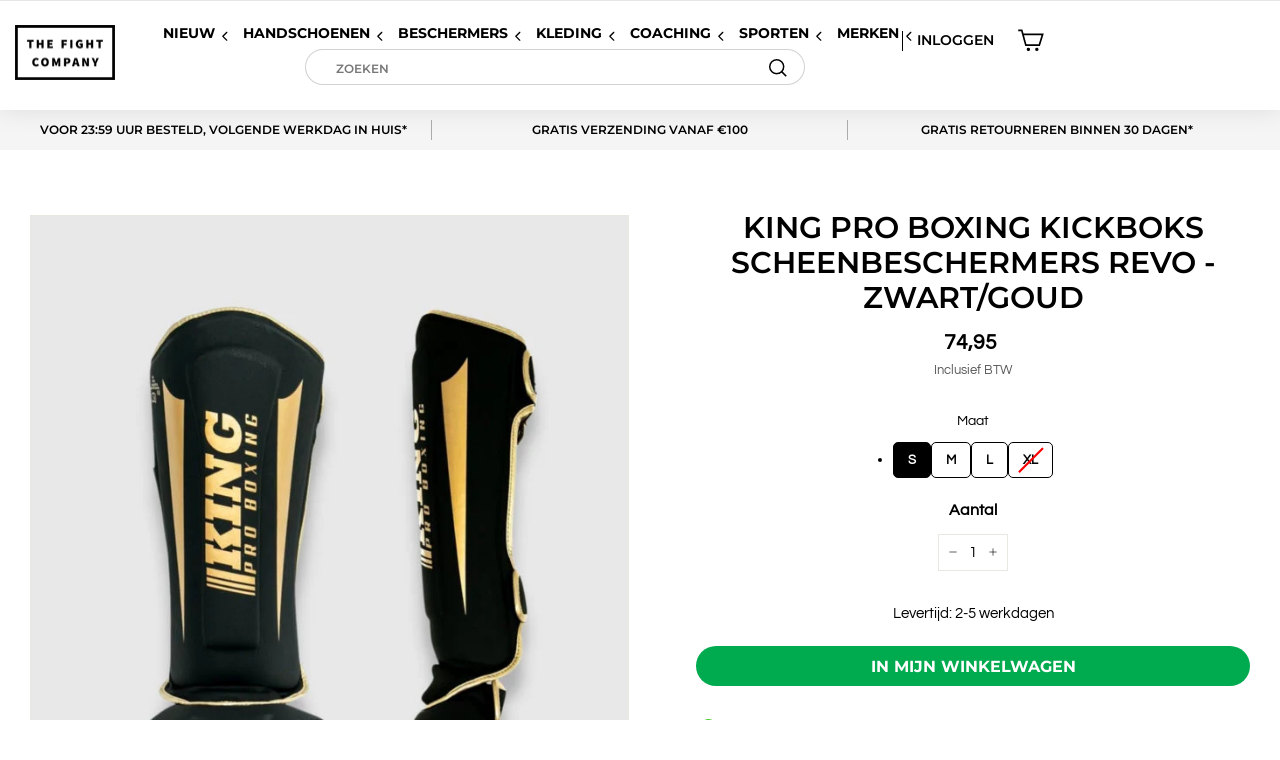

--- FILE ---
content_type: text/css
request_url: https://thefightcompany.nl/cdn/shop/t/63/assets/custom.css?v=167436458756652081031728062747
body_size: 8743
content:
@import"https://fonts.googleapis.com/css2?family=Rajdhani:wght@300;400;500;600&display=swap";.boost-sd__modal{display:none!important}.site-header__logo img{object-fit:contain!important}header.site-header div.site-header__element--top .page-width{padding-left:15px!important;padding-right:15px!important}.page-width{margin:0 auto;padding-left:30px!important;padding-right:30px!important;max-width:1690px!important}.bottom_collection_text{padding-left:30px!important;padding-right:30px!important;max-width:1690px;margin:0 auto}div.site-nav div.site-nav__icons{justify-content:end;padding-right:23px;align-items:center;gap:15px}div#PredictiveWrapper{display:none}.megamenu__cols a:hover{text-decoration:none!important}.site-nav__dropdown-link--top-level:before{left:0;bottom:6px;content:"";z-index:2;width:0;height:1px;position:absolute;transition:all .3s ease;background-color:#000;overflow:hidden}.megamenu__col-title .site-nav__dropdown-link{position:relative;width:fit-content}.megamenu__col-title:hover .site-nav__dropdown-link:before{width:100%}.top-btn a{text-transform:uppercase!important}.boost-pfs-filter-toolbar-item.boost-pfs-filter-custom-sorting.boost-pfs-filter-top-sorting label{display:none}.btn:hover{filter:brightness(85%)}.hero__link .btn{padding:12px 25px 11px}a.btn:hover{filter:brightness(85%)}.megamenu .site-nav__dropdown-link{position:relative}a.site-nav__dropdown-link{width:fit-content}span.custom-site-nav__dropdown-link:before{left:0;bottom:6px;content:"";z-index:2;width:0;height:1px;position:absolute;transition:all .3s ease;background-color:#000;overflow:hidden}.site-nav__dropdown-link:hover .custom-site-nav__dropdown-link:before{width:100%}.breadcrumb{display:inline-block!important}.breadcrumb__item{display:inline-block;font-size:12px;line-height:1;margin:0!important;color:#999}.custom-breadcrumb_anchor{color:#999}.custom-section-header__link,.section-header--with-link .section-header__link{text-transform:uppercase;font-size:14px}.custom-article__meta{text-align:left}.custom-section-header__title{text-align:left!important}.account-befor{font-weight:500!important}.index-section--faq .h2{font-size:18px}.custom-cart-section-header__title{text-transform:uppercase}.add_to_cart{font-weight:600;padding:0 15px!important;font-size:12px!important;line-height:36px}.product_price .free{text-transform:uppercase}.cart__item-sub{text-transform:uppercase!important}.custom-site-header__cart-empty{padding:16px 30px 14px;background-color:#f3f3f3;margin-bottom:30px}.custom-site-header__cart-empty{padding:16px 30px 14px}.custom-site-header__cart-empty-container{padding:0!important}.custom-site-header__cart-empty .title{font-size:14px;line-height:22px;margin:0;font-weight:600}.custom-cart-text-btn-container div{text-align:center;margin-top:15px;color:#5a5a5a}.custom-btn--secondary{background:#28c200;border:1px solid #28c200;color:#fff}.custom-btn--secondary:hover{background:#1d8f00;border-color:#1d8f00;color:#fff}.site-header__cart{height:100vh}.custom-products-tabs-dekstop{width:100%;margin:0 auto;padding-top:4em}.custom-tabs-content img{width:100%}#template-product #MainContent{margin-bottom:2em}.tab-content{display:none}.tab-content.active{display:block!important}ul.tabs{list-style-type:none;padding:0;margin-left:0;display:flex;gap:25px;padding-left:0!important;margin-bottom:10px;margin-top:40px;border-bottom:1px solid grey}li.tab{display:inline-block;cursor:pointer;text-align:center;padding:5px 5px 5px 0}.tab__title{position:relative;text-transform:uppercase;font-size:16px;line-height:19px;font-weight:700;font-family:Montserrat,sans serif;padding-bottom:5px}span.tab__title:before{content:"";position:absolute;left:0;bottom:-7px;width:0;height:1px;transform:translate(-50%,-0%);background:#000}li.tab.active .tab__title:before{content:"";width:100%;transition:.3s all ease;left:50%;height:2px;background-color:#000}li.tab:hover{background:#fff}li.tab:hover span{color:#000}.tab-content{padding:20px 20px 20px 0}.tab-content a{text-decoration:none;color:#000}h2.spr-header-title{display:none}.spr-summary.rte{display:flex;align-items:center;justify-content:space-between}.spr-container .spr-summary-actions{margin-top:0!important}.spr-summary:before,.spr-summary:after{display:none!important}a.spr-summary-actions-newreview{color:#000!important;background:#fff!important;border:1px solid currentColor!important;text-transform:uppercase;font-family:Montserrat,sans-serif;transition:.3s ease all}a.spr-summary-actions-newreview:hover{color:#1e1e1e!important;border-color:#e6e6e6!important;background-color:#e6e6e6!important;border-bottom:1px solid currentColor!important}.tab-content h1{font-size:1em;line-height:18px;font-weight:600;color:#000;text-transform:uppercase}.tab-content h2{font-size:15px;line-height:18px;font-weight:600;color:#000;text-transform:uppercase}.tab-content h3{font-size:1em;line-height:18px;font-weight:600;color:#000;text-transform:uppercase}.tab-content p{color:#5a5a5a;font-size:12px;line-height:22px;font-weight:400}@media (min-width: 320px) and (max-width: 768px){.spr-summary.rte{display:flex;flex-direction:column;justify-content:start;align-items:start;gap:13px}}.section-header__title{text-transform:uppercase}.add-to-cart2.is-loading,.variant-input.is-loading{pointer-events:none;opacity:.5}@media (max-width: 1024px){.custom-products-tabs-dekstop{display:none}.medium-up--one-half{width:100%}.product-single__sticky{position:unset}}@media (min-width: 320px) and (max-width: 340px){.custom-btn--secondary{font-size:12px!important}}.custom-footer__menu a{position:relative}.custom-footer__menu a:before{left:0;bottom:0;content:"";z-index:2;width:0;height:1px;position:absolute;transition:all .3s ease;background-color:#000;overflow:hidden}.custom-footer__menu li:hover a:before{width:100%}.input-group-btn{background-color:#00c435}@media (min-width: 320px) and (max-width: 768px){.top-btn{margin-top:16px}.footer-klarna img{height:13px!important}.newsletter__input-group{margin:unset}.site-header__element--top{padding:0!important}.site-header__element--sub{padding:0!important;z-index:0!important;margin:unset!important}}@media (min-width: 768px) and (max-width: 1024px){.social-top{text-align:start!important}}@media (min-width: 320px) and (max-width: 425px){button.btn.btn--full.add-to-cart2{padding:unset!important}}.slide-nav__link span{text-transform:uppercase;font-size:12px;font-family:Montserrat,sans-serif;color:#5a5a5a;font-weight:700}.site-header__drawer{padding-bottom:70px}li.slide-nav__item{border-bottom:1px solid whitesmoke}.site-header__mobile-nav svg{fill:#5a5a5a}.slide-nav__button .slide-nav__link svg{display:block!important}.slide-nav__link svg{display:none!important}svg.icons{margin-left:-10px}.disclosure{position:relative}.localization-form:only-child .button,.localization-form:only-child .localization-form__select{margin:1px 0;border:1px solid}.disclosure__button.localization-form__select{background:#fff;display:flex;justify-content:center;align-items:center;text-align:center;min-width:120px;padding-top:1rem;padding-bottom:1rem}.disclosure__link{padding:1rem .9rem}.disclosure__list{position:relative;font-size:14px;padding:.5rem .5rem .9rem;margin:0;top:0;border:0;left:0;right:0}.disclosure__button .icon.icon-arrow{position:absolute;content:"";height:.6rem;right:0;top:calc(50% - .2rem);left:80%;width:10px}.disclosure__button{align-items:center;cursor:pointer;display:flex;height:2rem;padding-right:2.5rem;font-size:14px}.localization-form__select{position:relative}button.localization-selector svg.feather.feather-chevron-left{position:absolute;right:12px;rotate:-90deg}.localization-form__select:before{pointer-events:none;content:"";position:absolute;top:0;right:0;bottom:0;left:0;z-index:-1}.localization-form__select .icon-caret{position:absolute;content:"";height:.6rem;right:calc(var(--inputs-border-width) + 1.5rem);top:calc(50% - .2rem)}.localization-form__select:after{pointer-events:none;content:"";position:absolute;z-index:1}.localization-selector+.disclosure__list-wrapper{opacity:1;animation:animateLocalization var(--duration-default) ease}.disclosure__list-wrapper{border:1px solid;overflow:hidden;position:absolute;bottom:100%;transform:translateY(-1rem);z-index:2;background-color:#fff}.widget-logo svg{width:17px;height:17px}.widget-logo{display:inline-block;vertical-align:bottom}.trustpilot-widget_text a{display:flex;gap:5px;align-items:center}.widget-logo{display:flex;vertical-align:bottom;align-items:center}.trust_widgets_header{width:360px}.header__localization .disclosure__list-wrapper{transform:translateY(9.8rem);border-top:0}li.disclosure__item{margin-bottom:12px;list-style:none}.header__localization .disclosure__list-wrapper .disclosure__link{font-weight:100;font-size:12px!important}.header-item--search{display:unset}.site-header__element--top{padding-top:0!important}.site-nav__item .site-nav__link{padding-right:0!important;padding-bottom:10px;padding-top:22px;padding-left:0;cursor:pointer;line-height:22px}.site-nav__item .site-nav__link:before{left:0;bottom:14px;content:"";z-index:2;width:0;height:1px;position:absolute;transition:all .3s ease;background-color:#000;overflow:hidden}.site-nav__item.site-nav__expanded-item:hover .site-nav__link:before{width:100%}.header-item--navigation{justify-content:center}.header-item.header-item--logo{padding-top:22px}.header-item--logo{flex:1 1 auto!important}.site-navigation--below{text-align:center;margin-bottom:-5px}.announcements-container .page-width{width:100%;max-width:100%!important;padding:0!important}.site-header__search-input{background-color:#fff!important;border-radius:50px!important;width:100%;max-width:100%;border:1px solid rgba(34,34,34,.2)!important}.megamenu__cols.col-5{columns:3}.site-navigation--below{text-align:center;display:flex;flex-direction:row;justify-content:center}.site-nav__item{display:flex;align-items:center;flex-direction:row;padding-right:0;margin-right:13px}.site-nav__dropdown{top:95.5px}.site-nav__link--has-dropdown{padding-right:5px}.site-nav-has-dropdown svg.feather.feather-chevron-left{rotate:-90deg;margin-top:15px;width:13px;margin-left:2px}.cart-open .site-nav__close-cart{display:flex;margin:0 auto;justify-content:flex-end}.trust_widget{display:flex;justify-content:end}div#shopify-section-template--18571687067995__main .rte p{text-align:center}.fixed-header .site-header--sticky{box-shadow:0 0 0 1px #0000000f,0 1px 2px #0000001a!important}.header-item--search{max-width:500px!important}.desktop-up--hide{display:none}.site-header__search-input{padding:7px 15px 5px 30px!important;background:#fff;height:36px;font-size:12px!important;font-weight:600px;line-height:20px;width:100%;color:#787878;font-family:Montserrat!important}.site-nav__item:hover .site-nav__link--underline:after{display:none!important}.account-befor:before{content:"";position:absolute;width:1px;height:20px;top:37%;margin-left:-15px;transform:translateY(-50%);background-color:#000}.site-nav-has-dropdown.active .site-nav__dropdown{visibility:visible}.tp-widget-trustscore{font-size:16px!important;margin:0 12px 8px 0!important}.header-item--search{max-width:unset!important;padding:0 0 20px}.header-item.header-item--search .input-group.search-bar.site-header__search-form{max-width:500px;margin:auto}.header-item.header-item--logo{padding-top:0!important;width:fit-content}.header-item.header-item--compress-nav.small--hide{display:none!important}.site-header__search-input::placeholder{text-transform:uppercase}.site-nav__link--icon{padding-left:12px;padding-right:12px;padding-top:20px}.header-item--icons{width:300px}.site-nav__icons .site-nav__link{padding:0 23px 5px 0}.site-nav-has-dropdown.active .site-nav__dropdown .site-nav__dropdown-animate{opacity:1}.fixed-header .site-nav__dropdown-animate{padding:0;overflow-x:hidden;overflow-y:auto;max-height:70vh}.fixed-header{position:fixed!important;top:0;z-index:6;width:100%;transform:none;animation-name:fadeIn;animation-duration:.5s;animation-fill-mode:both}@keyframes fadeIn{0%{opacity:0;-webkit-transform:translate3d(0,-100%,0);transform:translate3d(0,-100%,0)}to{opacity:1;-webkit-transform:translate3d(0,0,0);transform:translateZ(0)}}.megamenu .site-nav__dropdown-link{white-space:normal;font-size:12px;font-weight:400;vertical-align:top;text-transform:capitalize;color:#5a5a5a;padding:5px 0 4px}.megamenu .site-nav__dropdown-link:first-child{padding-top:0;padding-left:0;padding-right:0;text-transform:uppercase;color:#000;font-weight:700;font-size:12px;font-family:Montserrat,sans-serif}.main_dropdown{width:100%;flex:auto;columns:auto}.drop-down_menu{overflow:hidden}.dropdown__col .megamenu__col-title{padding:0 15px 10px}.dropdown__col{column-count:3;-webkit-column-count:3;width:100%}div#trust-scores{font-size:13px;color:#191919;font-family:Montserrat}div#tp-widget-ratings-text{font-size:14px;font-weight:300!important;font-family:Arial;color:#191919}div#CollectionSection-template--18571687559515__d59918a9-1eb2-4465-876c-a50006bb96e3{overflow:hidden!important}.site-header__drawer{transform:translate(100%)!important}.site-header__cart{max-width:470px!important}.site-header__drawer.is-active{transform:translate(30px)!important;top:0!important}.site-header__drawer-animate{transform:translate(20px)!important}.slide-nav__wrapper:after{background-color:unset}.cart__progress_bar{display:block;margin-bottom:25px}.cart__progress_bar .progress{border-radius:0}.progress_bar_shipping{margin-bottom:8px}.progress_bar_shipping.success{display:none}.progress_bar_shipping.success+.progress_bar_shipping_message{text-align:left;color:#406f8c;background-color:#eaf4f9;padding:10px 15px 9px}.progress_bar_shipping_message{font-style:italic}.site-header__drawer-animate{transform:translateY(0)!important}.view--cart_page{margin-top:10px}.view--cart_page:hover{color:#1e1e1e;border-color:#e6e6e6;background-color:#e6e6e6}.cart__item-name{font-size:14px!important;font-weight:600;text-transform:uppercase}.cart__item-details .lineitem{font-size:12px;padding-bottom:3px}.qty_remove .js-qty__num{width:25%}span.cart__price{font-size:15px!important}.qty_remove{display:flex}label.cart-qty{font-size:15px!important;font-weight:400!important;margin-bottom:0!important}.cart__item-sub .js-qty__wrapper{display:flex!important;position:unset!important;justify-content:flex-start;align-items:center;text-align:center;max-width:120px!important}.cart-qty{background-color:transparent!important;padding:0!important}.cart__recommended-slider a.grid-item__link{display:flex}.cart__recommended-slider .grid-product__image-wrap,.cart__recommended-slider .grid-item__meta{width:50%}.cart__recommended-slider .grid-item.grid-product{flex:0 0 100%!important}.template-cart .cart__remove-drawer,.template-cart .already_added_cart_drawer.show_fp,.free_products.hide_fp,.already_added_cart_drawer{display:none}.already_added_cart_drawer.show_fp{display:flex;justify-content:center}.already_added_cart_drawer h2{font-size:14px}.already_added_cart_drawer img{width:20px;height:20px;margin-right:10px}.cart__recommended-title{text-align:center;padding-top:30px}.btn{text-transform:uppercase}.disabled-btn{pointer-events:none}.free_3,.free_2,.free_1{padding:0 15px!important;font-size:12px!important;line-height:36px;font-weight:600;font-family:Rajdhani,sans-serif!important}input#quantity{display:contents}.free_products .product_box{display:flex;border-bottom:1px solid #ebebeb;padding-bottom:30px;padding-top:30px}.free_products .product_title{padding-top:15px;padding-left:20px}.cart__product-title{border-bottom:none;font-family:Montserrat,sans-serif;color:#000;text-transform:uppercase;font-size:14px;font-weight:600}.free_products .product_price .free{color:#28c200;letter-spacing:.5px}.free_products .product_price{flex:1 0 0;text-align:right}.free_products .product_price h2{margin:0;font-size:12px;padding-top:15px;font-weight:700;color:#000;font-family:Arimo,sans-serif;padding-right:15px;padding-left:15px}.cart__image-wrapper{flex:5rem 0 0;display:flex;justify-content:center}.template-cart .cart__image-wrapper{flex:9rem 0 0;display:flex;justify-content:center}.product_img.cart__image-wrapper img{max-width:90px}.free_products .heading{display:flex;align-items:center;margin-bottom:0}.free_products .heading h2{margin:0 0 0 10px;font-size:18px}.already_added{display:flex;align-items:center;margin-bottom:20px}.already_added h2{margin:0 0 0 10px;font-size:18px}.add_to_cart{font-size:10px;font-weight:600;font-family:Rajdhani,sans-serif!important}.free_products{display:none}.free_products.show_fp{display:block}.cart-recommend-link{display:flex!important}.cart-recommend-link .grid-product__image-wrap{margin:0!important}.scrollable-grids .slick-prev span,.scrollable-grids .slick-next span{font-size:35px;color:#000}.scrollable-grids .slick-prev{top:auto;bottom:-34px;width:30px;height:30px;transform:none;left:0;z-index:9}.scrollable-grids .slick-next{top:auto;bottom:-34px;width:30px;height:30px;transform:none;right:0;z-index:9}.scrollable-grids .slick-dots li{padding:0;width:auto;height:auto;margin:0 6px;display:inline-block;vertical-align:middle}.scrollable-grids .slick-dots li button:before{width:10px;height:10px;padding:0;opacity:1;font-size:0;border-radius:50%;display:inline-block;vertical-align:middle;border:1px solid #d4d4d2;background-color:#d4d4d2;transition:all .3s ease}.scrollable-grids .slick-dots li.slick-active button:before{opacity:.75;background-color:#fff!important}.item--announcements{display:flex;justify-content:space-between;padding:9px 15px}.announcement-bar__item{width:33.33%;justify-content:center;display:flex;position:relative}.announcement-bar__item:before{content:"";position:absolute;width:1px;height:20px;top:50%;transform:translateY(-50%);right:0;background-color:#000;opacity:.3}.announcement-bar__item.announce-third:before{content:unset}.mobile--announcements_slider .slick-prev,.mobile--announcements_slider .slick-next{width:25px;height:25px}.announcement-bar__item a{font-size:12px;vertical-align:top;white-space:nowrap;text-overflow:ellipsis;overflow:hidden;text-transform:uppercase;color:#000;font-weight:600;font-family:Montserrat,sans-serif}.hidden_annunce{display:none!important}.time_first_show,.second_first_show,.third_first_show{display:block!important}.promo-grid--space-bottom{padding-bottom:0}.promo-grid--space-top{padding-top:24px!important}a.promo-grid__slide-link:hover:after{top:0}a.promo-grid__slide-link:after{content:"";width:100%;height:100%;top:100%;right:0%;left:auto;z-index:4;transform:none;position:absolute;transition:all .3s ease;background-color:#00000080;background:-moz-linear-gradient(top,rgba(0,0,0,0) 0%,rgba(0,0,0,.5) 100%);background:-webkit-linear-gradient(top,rgba(0,0,0,0) 0%,rgba(0,0,0,.5) 100%);background:linear-gradient(to bottom,#0000,#00000080)}.recommand-prev svg{width:50px}.recommand-next svg{width:50px}.more--vendor__slider-prev svg{width:50px}.more--vendor__slider-next svg{width:50px}.more--vendor__slider-next{right:-4px!important}.recently-prev svg{width:50px}.recently-next svg{width:50px}.recently-next{right:-4px!important}span.form__submit{text-align:center;justify-content:center;display:flex}.bottom-footer{display:flex;justify-content:space-between;align-items:center}.footer-bottom{background:#f6f6f6}.top-btn a{background:#fff!important;color:#000!important}.login_btn,.recover_btn,input#register-submit{font-weight:700!important}.footer__newsletter{padding:0}.footer__newsletter>*{padding:0 10px}.footer__section .page-width{padding-left:10px!important;padding-right:10px!important}.payment-icons-fotter .icon--payment{width:100%;margin-right:10px;max-width:55%}.icon-and-text span{display:inline-block;color:#000;font-size:12px}.icon-and-text span p{margin:0 0 3px!important}.social-top{margin-top:15px;text-align:end}.footer__subscribe.footer_top--text{color:#fff;font-size:16px}.footer__base-links{width:40%}.footer__base-payment{width:60%}.footer__menu a{padding:0!important;font-size:12px!important}.footer__base-payment .inline-list{justify-content:end}.shopify-section-group-footer-group{display:none}.sticky_fixed{left:0;right:0;bottom:0;z-index:1;position:fixed;display:block}.fixed-footer{z-index:3;background-color:#fff}.page-container--sticky{z-index:3;transition:all .45s cubic-bezier(.29,.63,.44,1);position:relative;background-color:#fff;overflow:hidden}.page-container .page-container--sticky{box-shadow:0 0 1px 1px #0000001a}.footer-klarna{display:flex;flex-direction:row;justify-content:center;width:100%;align-items:center;padding:22px 15px 20px}.footer-klarna h3{display:flex;flex-direction:row;justify-content:center;width:100%;align-items:baseline}.footer-klarna img{width:100%;max-width:74px;height:18px}.footer-klarna h3{text-transform:uppercase;font-size:12px;margin-bottom:0;font-family:Montserrat}.post_article{text-align:center;padding-top:20px}div#shopify-section-template--18571687559515__blog-posts a.article__title{font-size:17px!important;text-transform:uppercase!important;text-align:inherit}div#shopify-section-template--18571687559515__blog-posts .grid-article__meta{padding-top:inherit;align-items:inherit;display:inherit;flex-direction:inherit}.slick-prev:before,.slick-next:before{content:unset!important}.slider-collection .grid-product__actions{top:11px!important;right:5px!important}.slider-collection .slick-prev,.slider-collection .slick-next{width:50px!important;height:50px!important;z-index:1}.modal--quick-shop.modal--is-active{width:100%!important}.slider-collection .grid-item{padding:0}.grid-item__meta{margin:12px!important}.slider-collection .grid-product__actions>button:hover{transform:scale(1)}.slider-collection .grid-item{padding-left:10px!important;padding-right:10px!important}.main_featured_heading{text-align:left;padding-left:15px;font-size:20px}div#shopify-section-template--17969082269969__blog-posts{margin-bottom:0!important}.grid-article__meta{flex:0 0 100%;padding-top:20px;align-items:flex-start;display:flex;flex-direction:column}.article__sub-meta{vertical-align:middle;font-weight:400;color:#acacac;font-size:14px;text-transform:uppercase;font-family:Montserrat,sans-serif;margin-bottom:10px;margin-left:0}a.article__title{font-size:18px!important;text-transform:uppercase;text-align:left}div#shopify-section-template--18571687559515__4bfee6e5-05ac-465b-814c-1d9210580d60 .type-advanced .horizontal-center .rte--block{padding:unset}div#shopify-section-template--18571687559515__4bfee6e5-05ac-465b-814c-1d9210580d60 .promo-grid__content{min-width:unset}.featured-blog__excerpt{margin-top:15px;margin-bottom:20px;text-align:left}.featured-blog__button{text-transform:uppercase;font-family:Montserrat,sans-serif;font-style:normal;font-weight:700;letter-spacing:1px!important}.article-tag__wrapper,.article__image{margin-top:20px}.article_btn{white-space:nowrap;text-decoration:none;text-align:center;vertical-align:middle;text-transform:uppercase;cursor:pointer;padding:11px 15px 10px;height:40px;line-height:1;font-family:Montserrat,sans-serif;font-style:normal;font-weight:700;color:#fff;background-color:#28c200;border:1px solid #28c200}.globo-swatch-product-detail{width:auto!important;order:2!important}.varaint_qty--main{display:flex;justify-content:space-evenly;flex-direction:column;align-items:center}.varaint_main{margin-bottom:0!important}.product-single__header{margin-bottom:0}.qty_main{margin-bottom:0!important}.based_on--vendor{margin-bottom:20px}.add-to-cart2.disabled,.add-to-cart2.disabled:hover{color:#fff;background:#28c200;cursor:pointer}div#shopify-section-template--18571687067995__main #progress-bar-widget.display-block{padding-bottom:20px}.variant-input.sold-out{opacity:.7;pointer-events:none}.variant-input.sold-out label:before{content:"";top:16px;left:-7px;height:1px;opacity:1;z-index:5;border:none;position:absolute;visibility:visible;width:calc(140% - 1px);background-color:#ecab9c;transform:rotate(-45deg)}.trust__image img{max-width:460px}.product-single__title{font-size:30px;line-height:35px;text-transform:uppercase}.more-product{opacity:0;visibility:hidden;transition:opacity 1s ease;-webkit-transition:opacity 1s ease}.more-product.slick-initialized{visibility:visible;opacity:1}.boost-sd__recommendation{margin:0 auto;padding-left:30px!important;padding-right:30px!important;max-width:1690px!important}.page-width--tiny{margin:auto;padding-left:30px!important;padding-right:30px!important}#progress-bar-widget{padding:1rem 20px 0;display:none;width:100%}.display-padding{padding-left:1rem!important;padding-right:1rem!important}@-webkit-keyframes progress-bar-stripes{0%{background-position:2rem 0}to{background-position:0 0}}@keyframes progress-bar-stripes{0%{background-position:2rem 0}to{background-position:0 0}}.cart-drawer__progress-bar{margin:0 auto;height:1rem;background:#dee0e2;text-align:center;margin-bottom:.5rem}.progress-bar-striped{background-image:linear-gradient(45deg,rgba(255,255,255,.15) 25%,transparent 25%,transparent 50%,rgba(255,255,255,.15) 50%,rgba(255,255,255,.15) 75%,transparent 75%,transparent)!important;background-size:2rem 2rem!important}.progress-bar-animated{-webkit-animation:progress-bar-stripes 1s linear infinite;animation:progress-bar-stripes 1s linear infinite}#progress-bar-widget .progress{width:0;background:#000;height:1rem;transition:.5s ease;font-size:12px;display:-webkit-box;display:-ms-flexbox;display:flex;-webkit-box-orient:vertical;-webkit-box-direction:normal;-ms-flex-direction:column;flex-direction:column;-webkit-box-pack:center;-ms-flex-pack:center;justify-content:center;color:#fff;text-align:center;background-color:#007bff;transition:width .6s ease}.progress_info{color:#696969;text-align:left;font-size:12px}#progress-bar-widget.display-block{display:block}.bg-warning{background-color:#ffc107!important}.bg-danger{background-color:#dc3545!important}p.qualify{text-align:left;color:#406f8c;background-color:#eaf4f9;padding:10px 15px;font-style:italic;font-size:12px}p.drawer{text-align:center}.display-success{display:none}.cart__scrollable::-webkit-scrollbar{display:none!important}.cart__scrollable{height:100vh}.cart__page{max-width:unset!important}.template-cart .free_products .cart__table{width:65%;padding-right:100px}.cartpage-scroll .slick-prev,.cartpage-scroll .slick-next{width:50px;height:40%;z-index:1}.grid-product__tags{bottom:unset;left:unset;right:0;top:15px}.section-header__title{margin-bottom:0;text-align:center;font-size:20px;font-family:Montserrat;line-height:26px}.rte--nomargin h2{font-size:15px;line-height:18px;color:#000;font-weight:600}.shopify-policy__title h1{text-align:center;font-size:18px!important}.shopify-policy__body h1{font-size:15px}#shopify-section-template--18571687756123__main table img{display:inherit!important}section#shopify-section-template--18571687756123__main h2{font-size:15px}button#contact-form-submit-template--18571687657819__form{background-color:#28c200;border:1px solid #28c200;text-transform:uppercase}div#shopify-section-template--18571687625051__5833809e-4ab0-43b1-8700-f7904a353737 .h2{font-weight:700}.custom-trust-image{display:flex;flex-direction:column;align-items:center;margin-top:10px}.cart__remove-drawer{border-bottom:1px solid;cursor:pointer}.cart__remove a{width:100%;margin-top:0;text-decoration:underline}.cart__item{align-items:flex-start}.cart__remove-drawer:hover,.cart__remove a:hover{color:red;border-color:red}.cart__item--variants,.qty_remove,.js-qty__wrapper{font-size:12px}label.cart-qty{font-size:12px!important}.cart-qty{font-size:12px}.cart__checkout{min-height:unset!important;padding:12px 25px 11px!important}input#Email-sections--17969082925329__footer::placeholder{font-size:12px;color:#858580}div#MobileNavFooter{display:none}.grid-product__title{font-size:14px;text-transform:uppercase;font-weight:600}.announcements-container{background:#f5f5f5}.locale-selectors__container{display:none!important}.about-information__content .rte .title:before{content:"";width:3px;height:16px;left:0;top:50%;position:absolute;background-color:#e13f3f;transform:translateY(-50%)}.main_faqs{display:flex;width:100%;justify-content:center;align-items:flex-start}.faq-group__item svg{display:block;margin:0 auto}.faq-group__item .text{text-decoration:underline}.faq-contact{padding:50px;background-color:#fafafa;margin-right:30px;margin-bottom:-20px}#shopify-section-template--17969082433809__faq .section-header{margin-bottom:0!important}.faq-content{padding:50px 0}.faq-content a{width:160px;height:40px;min-height:40px;line-height:40px;padding:0 15px;margin:8px 0 8px 10px;display:inline-block;vertical-align:middle;font-size:16px;text-align:center;font-weight:700;text-transform:uppercase;font-family:Rajdhani,sans-serif;font-style:normal;color:#fff;border-color:#1e1e1e;background-color:#1e1e1e;border-radius:30px!important}.faq-content a{min-width:250px;margin:0 0 0 25px}.faq_qust{width:60%}.collapsible-trigger-btn{font-weight:600!important;font-size:13px!important;text-transform:uppercase!important}.faq-title{padding-bottom:20px;margin-bottom:20px;border-bottom:2px solid #e6e6e6}button#contact-form-submit-template--17969082401041__form{font-style:normal;font-weight:700;color:#fff;background-color:#28c200;border:1px solid #28c200;width:100%;justify-content:center;max-width:250px;display:flex;margin:0 auto;text-transform:uppercase}.contact-form p{display:none}#shopify-section-template--17969082401041__form .section-header__title{margin-bottom:0;text-align:center}section#shopify-section-template--17969082499345__main .section-header{text-align:center}section#shopify-section-template--17969082499345__main img{margin:0 auto}.newsletter-template--17969082401041__form{padding-top:unset!important}section#shopify-section-template--18571687756123__main strong{font-size:12px;color:#000}section#shopify-section-template--18571687756123__main p,section#shopify-section-template--18571687756123__main li{font-size:12px}.shopify-policy__body h1{color:#000;font-size:18px!important}.shopify-policy__body h2{color:#000;font-size:15px!important}.shopify-policy__body p,li.li1{font-size:12px}p.p1{color:#000}div#shopify-section-template--18571687657819__rich-text .h3{font-size:20px!important;font-weight:700!important}div#shopify-section-template--18571687657819__rich-text .page-width{max-width:1170px!important}div#shopify-section-template--18571687657819__form{max-width:500px;margin:0 auto}div#shopify-section-template--18571687657819__form .section-header__title{text-align:center;max-width:500px;margin:0 auto;font-family:Rajdhani,sans-serif;font-size:20px;color:#000;line-height:24px}.rte p{text-align:left;font-size:12px;margin-bottom:20px}.index-section.newsletter-template--18571687657819__form{padding-top:0!important}.product-block h2,h3{text-transform:uppercase;font-weight:600;font-size:18px}.product-single__meta{padding-top:5px!important}.product-single__meta{text-align:center}label.variant__button-label{height:34px;min-width:34px;line-height:34px;padding:0 8px;color:#323232;cursor:pointer;border-radius:17px;text-align:center;font-size:14px;font-weight:600;background-color:#fff;border:1px solid #dadada}.variant-input-wrap input[type=radio]:checked+label{box-shadow:0 0 0 2px #dadada!important}.variant-input-wrap input[type=radio]:focus+label{outline:none!important}.product-block.description_bottom{margin-top:30px}.product-single__meta .rte{text-align:center}.product__price{font-weight:600}span.product__price.on-sale{color:#000}span.prop_name{font-weight:600;text-transform:uppercase;font-size:12px;font-family:Montserrat,sans-serif}svg.icon.icon-circle-checkmark{color:#28c200}.product__total-price{margin-top:10px}.breadcrumb{display:flex;list-style-type:none;justify-content:center}.breadcrumb__divider{opacity:1}.recommand-next{right:-4px!important}span.boost-pfs-filter-option-value{font-size:12px}.bottom_collection_text{padding:30px 10px;max-width:1170px;margin:0 auto}.bottom_collection_text h1,.bottom_collection_text h2,.bottom_collection_text h3,.bottom_collection_text h4,.bottom_collection_text h5,.bottom_collection_text h6,.bottom_collection_text h1 span,.bottom_collection_text h2 span,.bottom_collection_text h3 span,.bottom_collection_text h4 span,.bottom_collection_text h5 span,.bottom_collection_text h6 span{font-family:Montserrat,sans-serif!important;font-size:20px!important}.loox-rating{text-align:left!important}.boost-pfs-filter-product-item-title{margin:0 0 4px;font-size:14px;font-weight:600;color:#3d4246;text-transform:capitalize;border-bottom:none;display:inline-block;line-height:1.42;word-break:break-word}.bottom_collection_text *{font-family:Poppins,sans-serif!important;font-size:12px!important;list-style-type:revert;color:#000}.br__center{text-align:center;padding-bottom:15px;color:#999;background-color:#fff}span.breadcrumbs__item{padding:5px 0;line-height:1;vertical-align:top;display:inline-block;text-transform:capitalize;font-size:12px;color:#999}.rte{color:#5a5a5a;margin-bottom:35px}.rte h1,.rte .h1,.rte h2,.rte .h2,.rte h3,.rte .h3,.rte h4,.rte .h4,.rte h5,.rte .h5,.rte h6,.rte .h6{font-weight:600;text-transform:uppercase;font-size:1.25em;margin-top:0;margin-bottom:15px}.rte ul{list-style:disc outside;margin:0 0 20px 15px}.ask-an-expert{display:block;margin-top:30px;font-size:14px;text-transform:uppercase}.announcement-bar__item a{line-height:22px}.boost-pfs-filter-option-content .boost-pfs-filter-option-item-list .boost-pfs-filter-option-item button,.boost-pfs-filter-option-content .boost-pfs-filter-option-item-list .boost-pfs-filter-option-item .boost-pfs-filter-button,.boost-pfs-filter-option-range-amount input,.boost-pfs-filter-tree-v .boost-pfs-filter-refine-by .boost-pfs-filter-refine-by-items .refine-by-item,.boost-pfs-filter-refine-by-wrapper-v .boost-pfs-filter-refine-by .boost-pfs-filter-refine-by-items .refine-by-item,.boost-pfs-filter-refine-by .boost-pfs-filter-option-title,.boost-pfs-filter-refine-by .boost-pfs-filter-refine-by-items .refine-by-item>a,.boost-pfs-filter-refine-by>span,.boost-pfs-filter-clear,.boost-pfs-filter-clear-all{font-family:Rajdhani}.col_top_bread{padding-top:15px}.product_badges .new-badge{height:20px;min-width:40px;font-size:12px;font-weight:400;line-height:21px;padding:0 5px;text-align:center;letter-spacing:.02rem;border-radius:0;margin-bottom:5px;text-transform:uppercase;font-family:Montserrat,sans-serif;color:#fff;background-color:#1e1e1e}.grid-product__tag--sale{text-transform:uppercase;font-family:Montserrat,sans-serif;font-size:12px;font-weight:400!important}.product-single__meta .loox-rating.click_trigger{text-align:center!important}.boost-pfs-body-no-scroll-mini-cart,.boost-pfs-body-no-scroll-mini-cart body{overflow:auto!important}.boost-pfs-minicart-wrapper.boost-pfs-minicart-show,.boost-pfs-minicart-wrapper.boost-pfs-minicart-active .boost-pfs-minicart-backdrop{display:none!important}.sales-point #trust-scores svg{width:15px;height:15px}.sales-point #trust-scores{display:flex;align-items:start;gap:5px}@media only screen and (max-width: 1025px){.desktop-up--hide{display:flex}.header-item.header-item--icons.desktop-up--hide{justify-content:flex-start}.header-item.header-item--logo.mobile_logo{flex:unset!important}.mobile-header__drawer{left:0!important;transform:translate(-100%)!important}.mobile-header__drawer.is-active{transform:translate(-30px)!important;top:0!important;left:0}.slide-nav__image img{display:none}.slide-nav__image+span{padding-left:unset!important}.mobile-nav-open #HeaderCartTrigger:not(.mobile-nav-trigger){display:block!important}.shopify-section-group-footer-group{position:unset!important;overflow:hidden}.page-container{margin-bottom:0!important}.top-btn .btn{padding:4px 25px!important}.header-wrapper--compressed .site-header__element--sub{transform:unset!important;display:block!important}.header-wrapper--init .site-header__element--sub{position:absolute;top:67px;padding-top:15px!important}.shopify-section-group-footer-group{display:block}.header-item--icons{padding-top:0!important}.cart-open .hamburger__icon{display:flex!important}}@media only screen and (max-width: 1024px){.trust_widgets_header{display:none}.account-befor:before{position:unset!important;width:unset!important;height:unset!important;top:unset!important;margin-left:unset!important;transform:unset!important;background-color:unset!important}.account-befor:before{top:unset}.product__thumbs--below .product__thumb-item{max-width:235px!important}.site-nav-has-dropdown svg.feather.feather-chevron-left{margin-top:-16px!important}.site-nav__item .site-nav__link{padding-bottom:30px!important;padding-top:10px}.header-item.header-item--logo,.header-item--icons{padding-top:30px}.account-befor:before{top:50%}.announcement-bar__item a{font-size:10px}div.site-nav div.site-nav__icons{justify-content:unset;padding-right:unset;align-items:unset;gap:unset}.trust_widget{display:none!important}}@media only screen and (min-width: 769px) and (max-width: 1024px){.header-item.header-item--search.small--hide,a.site-nav__link.site-nav__link--icon.small--hide.account-befor{display:none}.page-width.medium-up--hide,button.site-nav__link.site-nav__link--icon.medium-up--hide.mobile-nav-trigger,.site-header__drawer.site-header__mobile-nav.medium-up--hide.is-active{display:block!important}}@media only screen and (max-width: 960px){.announcement-bar__item:before{content:unset}.announcement-bar__item{text-align:center}.mobile--announcements_slider{width:100%;max-width:500px;margin:0 auto}}@media only screen and (min-width: 769px){.drawer__fixed-header,.drawer__header{height:60px}}@media only screen and (max-width: 768px){.site-header__logo img{max-height:41.73px!important;max-width:75px!important}.site-header__logo{margin:5px 0!important}.header-section{padding-bottom:46px!important}.header-wrapper--init .site-header__element--sub{position:absolute;top:52px;padding-top:0!important}.site-header__element--sub[data-type=search] .page-width{padding-bottom:5px!important}.item--announcements{padding-top:5px;padding-bottom:5px}.fixed-footer{margin-bottom:0!important;overflow-x:hidden!important}.recommand-prev svg{width:40px!important}.recommand-next svg{width:40px!important}.more--vendor__slider-prev svg{width:40px!important}.more--vendor__slider-next svg{width:40px!important}.recently-prev svg{width:40px!important}.recently-next svg{width:40px!important}.recently-viewed__section .scrollable-grid--small{overflow:unset!important;overflow-x:unset!important;padding:0!important;margin:0!important}.grid-product__tags{right:15px;top:5.5%}.br__center .breadcrumb{display:none!important}.already_added h2{font-size:12px!important;line-height:20px}.cart__image{flex:0 0 90px!important}#progress-bar-widget{padding:1rem 0px 20px!important}.template-cart .cart__image-wrapper{flex:6rem 0 0!important}.template-cart .free_products .cart__table{width:100%!important;padding-right:unset!important}.product-single__meta .breadcrumb{display:none}.footer-klarna img{width:initial!important;max-width:initial!important}div.slide-nav__image{display:none}.slide-nav__image+span{padding-left:0}ol.flickity-page-dots{display:none!important}.breadcrumb{text-align:center}.product-single__title{font-size:24px!important;text-align:center}.loox-rating{text-align:center}.site-header__drawer{height:100vh;max-height:100vh}.trust_widget{display:none!important}.header-layout{margin-top:0}.add_to_cart{font-size:9px!important}.site-nav__icons:before{content:unset}.drawer__inner{position:absolute;top:60px}.cart__product-title{font-size:12px!important}#progress-bar-widget.display-block{top:66px}#progress-bar-widget{width:100%}.footer__block,.footer__block--mobile{max-width:100%;flex:1 1 100%}div.footer-bottom .bottom-footer{flex-direction:column;padding-left:15px!important;padding-right:15px!important}div.footer-bottom .bottom-footer .footer__base-links span{padding:0}.page-container{margin-bottom:0!important}.shopify-section-group-footer-group{position:unset!important;overflow:hidden}div#FooterMobileNavWrap{display:none}.footer__mobile-section{margin-top:0!important}.site-footer .footer__section.footer-bottom{padding-top:20px}.site-footer .footer__section{padding-top:0}.footer__base-links{width:100%;font-size:12px}.footer__base-payment .inline-list{flex-wrap:nowrap;justify-content:center}.bottom-footer{flex-direction:column}.accordion{width:100%;border:none;outline:none;text-align:left;padding:15px 20px;cursor:pointer;margin-bottom:5px;transition:background-color .2s linear}.accordion:before{top:50%;right:4px;z-index:1;content:"";width:2px;height:10px;position:absolute;transition:all .3s ease;transform:translateY(-50%);background-color:#000}.footer__title.accordion:after{top:50%;right:0;z-index:1;content:"";width:10px;height:2px;position:absolute;transform:translateY(-50%);background-color:#000}.footer__title.accordion{position:relative;padding:7px 0;font-family:Montserrat;font-size:16px;color:#000;font-weight:700;margin-bottom:13px;line-height:1.2;text-transform:uppercase;border-bottom:1px solid #dadada}div.footer__newsletter-form{padding:7px 0;font-family:Montserrat;font-size:16px;color:#000;font-weight:700;margin-bottom:13px;line-height:1.2;text-transform:uppercase;letter-spacing:0px}.accordion.is-open:before{transform:translateY(-50%) rotate(90deg)}.footer__subscribe-title p{font-size:inherit;margin-top:0}.accordion-content{background-color:#fff;max-height:0;overflow:hidden;transition:max-height .2s ease-in-out}div.footer__section--menus div.page-width{padding-left:15px!important;padding-right:15px!important}label#country_code_label{display:none}.social-top{text-align:inherit}.footer__base-payment{width:auto;padding-top:15px}.disclosure{display:none}.cart__item-row.cart-recommendations{margin-top:20px}.scrollable-grid--small .grid-item{flex:0 0 50%!important}.feature-row__text{padding:30px 20px 20px!important}.boost-pfs-search-box{font-size:12px!important}}@media only screen and (max-width: 600px){.product-single__title{font-size:15px!important;line-height:22px!important}.hero__animation-contents p,.promo-grid__text .font__set_title{font-size:30px!important}.main_faqs{flex-direction:column}.faq_qust{width:100%}.faq-contact{width:100%;padding:20px!important}.faq_qust .section-header__title{padding-top:50px}.payment-icons-fotter .icon--payment{margin-right:unset;max-width:80%}.footer__base-links{text-align:center}.footer__title.accordion{font-size:14px!important}.icon-and-text span{text-align:left!important}.product__thumbs--below .product__thumb-item{max-width:182px!important}.announcement-bar__item span{font-size:13px}.item--announcements{padding-top:5px;padding-bottom:5px}.announcements-container{padding:0 20px}.cart__progress_bar--disableMobile{display:none!important}}@media only screen and (max-width: 426px){li.sales-point .trustpilot-widget_text a{gap:unset!important}.sales-point #trust-scores{display:unset!important}}@media only screen and (max-width: 425px){.header-wrapper--init .site-header__element--sub{top:51px;padding-top:5px!important}.header-section{background:#fff!important}.hero__animation-contents p,.promo-grid__text .font__set_title{font-size:25px!important}.recommend__slider .slick-next{right:-5px}.availability-featured-product-span .out-stock-related{font-size:10px}#product-select{font-size:10px!important}.cart__image{flex:0 0 70px!important}.cart__item-name,.grid-product__title{font-size:12px!important}.cart-recommendations .grid-item__meta{margin-top:0!important}header-item.header-item--logo,.header-item--icons{padding-top:10px!important}.mobile--announcements_slider .slick-next{right:-18px}.mobile--announcements_slider .slick-prev{left:-18px}.footer-klarna h3{font-size:15px!important}.announcement-bar__item span{font-size:10px;padding-top:0;padding-bottom:0;line-height:18px!important}.scrollable-grid--small .grid-item{flex:0 0 100%!important}.product-recommendations{margin:0;padding:0!important}.qty_remove{display:block}.cart__remove-drawer{border-bottom:unset!important;text-decoration:underline}#progress-bar-widget{width:100%}.scrollable-grid--small{margin:unset!important;padding:unset!important}.free_products .heading h2{font-size:14px!important}.glide__arrow--right{right:.2em!important}.glide__arrow--left{left:.2em!important}.page-width.recent.product-recommendations{margin:0!important;padding:0!important}}@media only screen and (max-width: 376px){.trustpilot-widget_text a{display:unset!important}}@media only screen and (max-width: 375px){.cart__checkout{padding:12px 0 11px!important;font-size:12px!important}.hero__animation-contents p,.promo-grid__text .font__set_title{font-size:20px!important}.featured_product_title,.featured_product_price,.availability-featured-product-span .out-stock-related{font-size:8px!important}.product__thumbs--below .product__thumb-item{max-width:160px!important}.add_to_cart{font-size:8px!important;white-space:nowrap!important;min-width:100px!important}.cart__product-title{font-size:10px!important}.free_products .product_price h2{padding-left:0!important}}@media (min-width: 320px) and (max-width: 375px){.top-btn .btn{padding:4px 25px!important}}@media (min-width: 375px) and (max-width: 768px){.top-btn .btn{padding:12px 25px 11px!important}}@media only screen and (min-width: 320px) and (max-width: 350px){.free_products .product_title{position:relative;max-width:140px!important;width:100%}.cart__product-title{width:100px}.free_products .product_title{padding-top:0!important}.free_products .product_price{position:absolute;top:30px;right:-24px}.free_products .product_box{position:relative}.product_img.cart__image-wrapper img{max-width:70px;height:70px}.free_products .product_price h2{padding-right:30px!important;padding-left:unset!important;padding-top:unset!important;font-size:10px!important}.cart__scrollable{padding:20px 12px 0!important}}@media only screen and (max-width: 320px){div#shopify-section-template--18571687559515__blog-posts a.article__title{font-size:12px!important}.announcement-bar__item span{font-size:9px!important}.product__thumbs--below .product__thumb-item{max-width:130px!important}.featured_product_title,.featured_product_price{font-size:10px!important}.site-header__cart .cart__image{flex:0 0 60px!important}.cart__item-name,.grid-product__title{font-size:12px!important}.cart-recommendations .grid-item__meta{margin-top:0!important}.cart-recommendations .grid-product__tag{font-size:6px!important}.free_products .product_title{padding-top:unset!important;padding-left:10px!important}.footer-klarna{padding-top:0!important}section#shopify-section-template--18571687559515__168197235330290d45 .index-section{margin-bottom:0!important}}.custom-boost-pfs-filter-collection-header-wrapper{padding-top:50px!important;padding-bottom:50px!important}@media (min-width: 320px) and (max-width: 768px){.custom-product-grid__container{position:relative!important}.custom-grid-product__tags{top:1%!important;right:-5px!important}}@media (min-width: 320px) and (max-width: 425px){.custom-boost-pfs-filter-collection-header-wrapper{padding-top:0!important;padding-bottom:0!important}}.globo-align-content-left,.gsw-item-product-group legend{text-align:center!important}.custom-order-varaints{display:flex;justify-content:space-evenly;flex-direction:column;align-items:center}.add-to-cart2{order:2}.gsw-list-product-groups{display:flex;flex-direction:column;align-items:center}.based_on--vendor.product__delivery-text input{display:none}
/*# sourceMappingURL=/cdn/shop/t/63/assets/custom.css.map?v=167436458756652081031728062747 */


--- FILE ---
content_type: text/css
request_url: https://thefightcompany.nl/cdn/shop/t/63/assets/boost-sd-custom.css?v=1762266626928
body_size: -696
content:
/*# sourceMappingURL=/cdn/shop/t/63/assets/boost-sd-custom.css.map?v=1762266626928 */


--- FILE ---
content_type: text/javascript; charset=utf-8
request_url: https://api.getdrip.com/client/track?url=https%3A%2F%2Fthefightcompany.nl%2Fproducts%2Fking-kickboks-scheenbeschermers-revo-zwart-goud&visitor_uuid=e1f2b2b59d3d4b87bc92716654ce3add&_action=Visited%20a%20page&source=drip&drip_account_id=8772429&callback=Drip_906311478
body_size: -168
content:
Drip_906311478({ success: true, visitor_uuid: "e1f2b2b59d3d4b87bc92716654ce3add", anonymous: true });

--- FILE ---
content_type: text/javascript
request_url: https://thefightcompany.nl/cdn/shop/t/63/assets/size-chart-data.js?v=77067832114890977981727862340
body_size: 3985
content:
AVADA_SC.campaigns=[{id:"kvBOaZZtSCMqUNvQTCq3",countries_all:!0,countries:[],displayType:"AUTOMATED",productIds:[6909855596729,6912577339577,6912589791417,6912689209529,6912727515321,6912735871161,6912742654137,6912752320697,6912761036985,6912775028921,6912887357625,6912902594745,6912911114425,6912914882745,6912920518841,6912924516537,6912933298361,6912942801081,6912996016313,6912999719097],collectionIds:[{value:""}],isRemoveBranding:!0,name:"Venum Scheenbeschermers Kids",shopDomain:"thefightcompany.myshopify.com",shopId:"BGGQIEPkDtuqNDfuQHbk",createdAt:{_seconds:1667822209,_nanoseconds:793e6},conditions:{conditions:[{type:"TITLE",value:"Venum Kickboks Scheenbeschermers Challenger Kids",operation:"CONTAINS"}],type:"ALL"},status:!0,click:190,contentConfigs:[{position:0,value:'<p><strong><span style="font-size: 24px;">Venum Scheenbeschermers Kids Maattabel</span></strong></p><p><strong><span style="font-size: 24px;"><br></span></strong></p><p>Weet je niet precies welke maat scheenbeschermers je nodig hebt? Met onderstaande maattabel zie je gemakkelijk welke maat je het beste kunt bestellen!</p>',selected:!1,chosen:!1},{position:1,value:'\n<table style="width: 100%;"><tbody>\n<tr>\n	<td><strong>Maat scheenbeschermer</strong></td>\n	<td><strong>Lengte scheenbeen gedeelte (cm)</strong></td>\n	</tr>\n<tr>\n	<td style="background-color: rgb(217, 217, 217);">S</td>\n	<td style="background-color: rgb(217, 217, 217);">28</td>\n	</tr><tr><td>M</td>\n	<td>30</td>\n	</tr>\n<tr>\n	<td style="background-color: rgb(217, 217, 217);">L</td>\n	<td style="background-color: rgb(217, 217, 217);">32</td></tr><tr><td><br></td>\n	<td><br></td></tr></tbody></table><p><br></p><p><br></p>',selected:!1,chosen:!1},{position:2,value:'<p><strong><span style="font-size: 24px;">Hoe kan ik het beste meten?</span></strong></p><p><strong><span style="font-size: 24px;"><br></span></strong></p><p><br></p><p style=""><strong><span style="font-size: 14px;">1: Lengte scheenbeen gedeelte in centimeters</span></strong></p><p><br></p><p><strong><span style="font-size: 24px;"><span id="jodit-selection_marker_1640254289164_009634693707619046" data-jodit-selection_marker="start" style="line-height: 0; display: none;">\uFEFF</span></span></strong></p><p><img src="https://firebasestorage.googleapis.com/v0/b/avada-size-chart.appspot.com/o/charts_content%2FTFC_Maattabel_Scheenbeschermer.jpg?alt=media&amp;token=328031e7-36f3-419d-a3a4-fb4d422bf5c9" alt="Uploaded Image" style="width: 400px; height: 400px;"></p><p><br></p>',selected:!1,chosen:!1}],priority:0},{id:"KlOX9PpbVpnRUyUcmnDK",countries_all:!0,countries:[],priority:"0",displayType:"AUTOMATED",productIds:[],collectionIds:[{value:""}],isRemoveBranding:!0,name:"Venum MMA Handschoenen Maattabel",shopDomain:"thefightcompany.myshopify.com",shopId:"BGGQIEPkDtuqNDfuQHbk",createdAt:{_seconds:1667384419,_nanoseconds:93e7},contentConfigs:[{position:0,value:'<p><strong><span style="font-size: 24px;">Venum MMA Handschoenen Maattabel</span></strong></p><p><strong><span style="font-size: 24px;"><br></span></strong></p><p>Weet je niet precies welke maat bokshandschoenen je nodig hebt? Met onderstaande maattabel zie je gemakkelijk welke maat je het beste kunt bestellen!</p>'},{position:1,value:'\n<table style="width: 100%;"><tbody>\n<tr>\n	\n	<td><strong>Handomvang zonder bandages</strong></td>\n	<td><strong>Maat bokshandschoenen</strong></td></tr>\n<tr>\n	<td style="background-color: rgb(217, 217, 217);">16 - 18 cm</td><td style="background-color: rgb(217, 217, 217);">S</td></tr><tr>\n	<td style="background-color: rgb(255, 255, 255);">19-21 cm</td><td style="background-color: rgb(255, 255, 255);">M</td></tr><tr>\n	<td style="background-color: rgb(217, 217, 217);">&gt; 22 cm</td>\n	<td style="background-color: rgb(217, 217, 217);">L/XL</td></tr>\n\n</tbody></table><p><br></p><p><br></p>'},{position:2,value:'<p><strong><span style="font-size: 24px;">Hoe meet ik mijn handomvang?</span></strong></p><p><span style="font-size: 14px;">\uFEFFGebruik bij voorkeur een flexibel meetlint, om zo de meest nauwkeurige meting te doen.&nbsp;</span><span style="font-size: 24px;"><br></span></p><p><img src="https://firebasestorage.googleapis.com/v0/b/avada-size-chart.appspot.com/o/charts_content%2FTFC_Handschoenen_Maattabel.png?alt=media&amp;token=d73792f2-98d6-4a36-b22b-dc25fb3c1b49" alt="Uploaded Image"></p>',selected:!1,chosen:!1}],conditions:{type:"ALL",conditions:[{type:"TAG",operation:"EQUALS",value:"MMA Handschoenen"},{type:"TAG",operation:"EQUALS",value:"Venum"}]},status:!0,click:797},{id:"Bg6DMhcOQlUZehXgIDbJ",countries_all:!0,countries:[],priority:"0",displayType:"AUTOMATED",productIds:[],collectionIds:[{value:""}],isRemoveBranding:!0,name:"Venum BJJ Gi's",shopDomain:"thefightcompany.myshopify.com",shopId:"BGGQIEPkDtuqNDfuQHbk",createdAt:{_seconds:1666787604,_nanoseconds:56e7},contentConfigs:[{position:0,value:'<p><strong><span style="font-size: 24px;">Venum BJJ Gi\'s maattabel</span></strong></p><p><strong><span style="font-size: 24px;"><br></span></strong></p><p>Weet je niet precies welke maat BJJ Gi je nodig hebt? Met onderstaande maattabel zie je gemakkelijk welke maat je het beste kunt bestellen!</p>'},{position:1,value:'\n\uFEFF\n<table style="width: 100%;"><tbody>\n<tr>\n	<td>Maat Gi</td><td>Lichaamslengte (cm)</td><td>Armlengte (cm)</td></tr>\n\n<tr>\n	<td>A0</td>\n	<td>150-156</td><td>146</td></tr><tr><td>A1</td>\n	<td>157-163</td><td>152</td></tr><tr><td>A1.5</td>\n	<td>164-170</td><td>158\uFEFF</td></tr><tr><td>A2</td>\n	<td>171-177</td><td>166</td></tr><tr><td>A2.5</td>\n	<td>178-184</td><td>172</td></tr><tr><td>A3</td>\n	<td>185-191</td><td>178</td></tr><tr><td>A4</td>\n	<td>192-200</td><td>184</td></tr><tr><td>A5</td>\n	<td>200-215</td><td>190</td></tr></tbody></table>'},{position:2,value:""}],conditions:{conditions:[{type:"TITLE",operation:"CONTAINS",value:"Venum BJJ Gi"}],type:"ANY"},status:!0,click:705},{id:"C8zNLTwSGKjY46jDZQwG",countries_all:!0,countries:[],priority:"0",click:0,displayType:"AUTOMATED",productIds:[],collectionIds:[{value:""}],isRemoveBranding:!0,name:"Alle merken Spats",shopDomain:"thefightcompany.myshopify.com",shopId:"BGGQIEPkDtuqNDfuQHbk",createdAt:{_seconds:1654280125,_nanoseconds:871e6},contentConfigs:[{position:0,value:'<p><strong><span style="font-size: 24px;">Spats maattabel</span></strong></p><p><strong><span style="font-size: 24px;"><br></span></strong></p><p>Weet je niet precies welke maat broekje/spats je nodig hebt? Met onderstaande maattabel zie je gemakkelijk welke maat je het beste kunt bestellen!</p>'},{position:1,value:'\n\uFEFF\n<table style="width: 100%;"><tbody>\n<tr>\n	<td>Maat broek</td>\n	<td>Heupomvang (cm)</td></tr>\n<tr>\n	<td>XXS</td><td>72 - 81</td></tr>\n<tr>\n	<td>XS</td>\n	<td>82 - 86</td></tr>\n<tr>\n	<td>S</td>\n	<td>87 - 90</td></tr>\n<tr>\n	<td>M</td>\n	<td>91 - 95&nbsp;</td></tr>\n<tr>\n	<td>L</td>\n	<td>96 - 99</td></tr>\n<tr>\n	<td>XL</td>\n	<td>100 - 105</td></tr><tr>\n	<td>XXL</td>\n	<td>106 - 110</td></tr></tbody></table>\uFEFF\n<p><br></p>',selected:!1,chosen:!1},{position:2,value:'<p><strong><span style="font-size: 24px;">Hoe kan ik het beste meten?</span></strong></p><p><strong><span style="font-size: 24px;"><br></span></strong></p><p>Meet je heupomtrek met een flexibel meetlint voor het beste resultaat.</p><p><img src="https://cdn.shopify.com/s/files/1/0551/7531/5641/files/Heupomvang_Meten.jpg?v=1646401225" alt="Hoofdomtrek opmeten" style="width: 300px;">\uFEFF</p><p><span id="jodit-selection_marker_1644320672848_4786807662359538" data-jodit-selection_marker="start" style="line-height: 0; display: none;">\uFEFF</span></p>',selected:!1,chosen:!1}],conditions:{conditions:[{type:"TITLE",value:"Spats",operation:"CONTAINS"},{type:"TITLE",value:"Venum",operation:"NOT_CONTAINS"}],type:"ALL"},status:!0},{id:"Jg8IJ9HQzEj3TKUzevdh",countries_all:!0,countries:[],priority:"0",click:0,displayType:"AUTOMATED",productIds:[],collectionIds:[{value:""}],isRemoveBranding:!0,name:"Alle merken Vale Tudo Shorts",shopDomain:"thefightcompany.myshopify.com",shopId:"BGGQIEPkDtuqNDfuQHbk",createdAt:{_seconds:1654280078,_nanoseconds:687e6},contentConfigs:[{position:0,value:'<p><strong><span style="font-size: 24px;">Vale Tudo shorts maattabel</span></strong></p><p><strong><span style="font-size: 24px;"><br></span></strong></p><p>Weet je niet precies welke maat broekje/spats je nodig hebt? Met onderstaande maattabel zie je gemakkelijk welke maat je het beste kunt bestellen!</p>'},{position:1,value:'\n\uFEFF\n<table style="width: 100%;"><tbody>\n<tr>\n	<td>Maat broek</td>\n	<td>Heupomvang (cm)</td></tr>\n<tr>\n	<td>XXS</td><td>72 - 81</td></tr>\n<tr>\n	<td>XS</td>\n	<td>82 - 86</td></tr>\n<tr>\n	<td>S</td>\n	<td>87 - 90</td></tr>\n<tr>\n	<td>M</td>\n	<td>91 - 95&nbsp;</td></tr>\n<tr>\n	<td>L</td>\n	<td>96 - 99</td></tr>\n<tr>\n	<td>XL</td>\n	<td>100 - 105</td></tr><tr>\n	<td>XXL</td>\n	<td>106 - 110</td></tr></tbody></table>\uFEFF\n<p><br></p>',selected:!1,chosen:!1},{position:2,value:'<p><strong><span style="font-size: 24px;">Hoe kan ik het beste meten?</span></strong></p><p><strong><span style="font-size: 24px;"><br></span></strong></p><p>Meet je heupomtrek met een flexibel meetlint voor het beste resultaat.</p><p><img src="https://cdn.shopify.com/s/files/1/0551/7531/5641/files/Heupomvang_Meten.jpg?v=1646401225" alt="Hoofdomtrek opmeten" style="width: 300px;">\uFEFF</p><p><span id="jodit-selection_marker_1644320672848_4786807662359538" data-jodit-selection_marker="start" style="line-height: 0; display: none;">\uFEFF</span></p>',selected:!1,chosen:!1}],conditions:{conditions:[{type:"TITLE",value:"Vale Tudo Shorts",operation:"CONTAINS"},{type:"TITLE",operation:"NOT_CONTAINS",value:"Venum"}],type:"ALL"},status:!0},{id:"H1jd4CHZi5wamxMUjEBo",countries_all:!0,countries:[],priority:"0",click:0,displayType:"AUTOMATED",productIds:[],collectionIds:[{value:""}],isRemoveBranding:!0,name:"Alle merken Compressie Shorts",shopDomain:"thefightcompany.myshopify.com",shopId:"BGGQIEPkDtuqNDfuQHbk",createdAt:{_seconds:1654280035,_nanoseconds:323e6},contentConfigs:[{position:0,value:'<p><strong><span style="font-size: 24px;">Compressie shorts maattabel</span></strong></p><p><strong><span style="font-size: 24px;"><br></span></strong></p><p>Weet je niet precies welke maat broekje/spats je nodig hebt? Met onderstaande maattabel zie je gemakkelijk welke maat je het beste kunt bestellen!</p>'},{position:1,value:'\n\uFEFF\n<table style="width: 100%;"><tbody>\n<tr>\n	<td>Maat broek</td>\n	<td>Heupomvang (cm)</td></tr>\n<tr>\n	<td>XXS</td><td>72 - 81</td></tr>\n<tr>\n	<td>XS</td>\n	<td>82 - 86</td></tr>\n<tr>\n	<td>S</td>\n	<td>87 - 90</td></tr>\n<tr>\n	<td>M</td>\n	<td>91 - 95&nbsp;</td></tr>\n<tr>\n	<td>L</td>\n	<td>96 - 99</td></tr>\n<tr>\n	<td>XL</td>\n	<td>100 - 105</td></tr><tr>\n	<td>XXL</td>\n	<td>106 - 110</td></tr></tbody></table>\uFEFF\n<p><br></p>',selected:!1,chosen:!1},{position:2,value:'<p><strong><span style="font-size: 24px;">Hoe kan ik het beste meten?</span></strong></p><p><strong><span style="font-size: 24px;"><br></span></strong></p><p>Meet je heupomtrek met een flexibel meetlint voor het beste resultaat.</p><p><img src="https://cdn.shopify.com/s/files/1/0551/7531/5641/files/Heupomvang_Meten.jpg?v=1646401225" alt="Hoofdomtrek opmeten" style="width: 300px;">\uFEFF</p><p><span id="jodit-selection_marker_1644320672848_4786807662359538" data-jodit-selection_marker="start" style="line-height: 0; display: none;">\uFEFF</span></p>',selected:!1,chosen:!1}],conditions:{type:"ALL",conditions:[{type:"TITLE",operation:"CONTAINS",value:"Compressie shorts"},{type:"TITLE",operation:"NOT_CONTAINS",value:"Venum"}]},status:!0},{id:"rmGWCyfuaAA6CFR0b0XB",countries_all:!0,countries:[],priority:"0",displayType:"AUTOMATED",productIds:[],collectionIds:[{value:""}],isRemoveBranding:!0,name:"Alle merken kickboks Shorts",shopDomain:"thefightcompany.myshopify.com",shopId:"BGGQIEPkDtuqNDfuQHbk",createdAt:{_seconds:1654279953,_nanoseconds:546e6},contentConfigs:[{position:0,value:'<p><strong><span style="font-size: 24px;">Kickboks/Muay Thai Broekjes maattabel</span></strong></p><p><strong><span style="font-size: 24px;"><br></span></strong></p><p>Weet je niet precies welke maat broekje/spats je nodig hebt? Met onderstaande maattabel zie je gemakkelijk welke maat je het beste kunt bestellen!</p>',selected:!1,chosen:!1},{position:1,value:'\n\uFEFF\n<table style="width: 100%;"><tbody>\n<tr>\n	<td>Maat broek</td>\n	<td>Heupomvang (cm)</td></tr>\n<tr>\n	<td>XXS</td><td>72 - 81</td></tr>\n<tr>\n	<td>XS</td>\n	<td>82 - 86</td></tr>\n<tr>\n	<td>S</td>\n	<td>87 - 90</td></tr>\n<tr>\n	<td>M</td>\n	<td>91 - 95&nbsp;</td></tr>\n<tr>\n	<td>L</td>\n	<td>96 - 99</td></tr>\n<tr>\n	<td>XL</td>\n	<td>100 - 105</td></tr><tr>\n	<td>XXL</td>\n	<td>106 - 110</td></tr></tbody></table>\uFEFF\n<p><br></p>',selected:!1,chosen:!1},{position:2,value:'<p><strong><span style="font-size: 24px;">Hoe kan ik het beste meten?</span></strong></p><p><strong><span style="font-size: 24px;"><br></span></strong></p><p>Meet je heupomtrek met een flexibel meetlint voor het beste resultaat.</p><p><img src="https://cdn.shopify.com/s/files/1/0551/7531/5641/files/Heupomvang_Meten.jpg?v=1646401225" alt="Hoofdomtrek opmeten" style="width: 300px;">\uFEFF</p><p><span id="jodit-selection_marker_1644320672848_4786807662359538" data-jodit-selection_marker="start" style="line-height: 0; display: none;">\uFEFF</span></p>',selected:!1,chosen:!1}],conditions:{conditions:[{type:"TITLE",value:"Kickboks Broekje",operation:"CONTAINS"},{type:"TITLE",value:"Venum",operation:"NOT_CONTAINS"}],type:"ALL"},status:!0,click:998},{id:"xS3IefNa7GsPSpJ5Y9yZ",countries_all:!0,countries:[],displayType:"AUTOMATED",productIds:[],collectionIds:[{value:""}],isRemoveBranding:!0,name:"Venum spats/compressie shorts",shopDomain:"thefightcompany.myshopify.com",shopId:"BGGQIEPkDtuqNDfuQHbk",createdAt:{_seconds:1651083683,_nanoseconds:484e6},status:!0,contentConfigs:[{position:0,value:'<p><strong><span style="font-size: 24px;">Venum MMA Shorts &amp; Compressie shorts&nbsp;maattabel</span></strong></p><p><strong><span style="font-size: 24px;"><br></span></strong></p><p>Weet je niet precies welke maat broekje/spats je nodig hebt? Met onderstaande maattabel zie je gemakkelijk welke maat je het beste kunt bestellen!</p>'},{position:1,value:'\n\uFEFF\n<table style="width: 100%;"><tbody>\n<tr>\n	<td>Maat shorts/spats</td>\n	<td>Heupomvang (cm)</td></tr><tr>\n	<td>XXS</td>\n	<td>72-76</td></tr>\n\n<tr>\n	<td>XS</td>\n	<td>77-81</td></tr><tr><td>S</td>\n	<td>82-86</td></tr><tr><td>M</td>\n	<td>87-91</td></tr><tr><td>L</td>\n	<td>92-96</td></tr><tr><td>XL</td>\n	<td>97-101</td></tr><tr><td>XXL</td>\n	<td>102-106</td></tr></tbody></table>',selected:!1,chosen:!1},{position:2,value:'<p><strong><span style="font-size: 24px;">Hoe kan ik het beste meten?</span></strong></p><p><strong><span style="font-size: 24px;"><br></span></strong></p><p>Meet je heupomtrek met een flexibel meetlint voor het beste resultaat.</p><p><img src="https://cdn.shopify.com/s/files/1/0551/7531/5641/files/Heupomvang_Meten.jpg?v=1646401225" alt="Hoofdomtrek opmeten" style="width: 300px;">\uFEFF</p><p><span id="jodit-selection_marker_1644320672848_4786807662359538" data-jodit-selection_marker="start" style="line-height: 0; display: none;">\uFEFF</span></p>',selected:!1,chosen:!1}],conditions:{conditions:[{type:"TITLE",value:"Venum Compressie Shorts",operation:"EQUALS"},{type:"TITLE",operation:"CONTAINS",value:"Venum Vale Tudo Shorts"},{type:"TITLE",value:"Venum Spats",operation:"CONTAINS"},{type:"TITLE",value:"Venum MMA Broekje",operation:"EQUALS"}],type:"ANY"},priority:0,click:352},{id:"96dcqwZjQ7t2J0Mpc3np",countries_all:!0,countries:[],displayType:"AUTOMATED",productIds:[],collectionIds:[{value:""}],isRemoveBranding:!0,shopDomain:"thefightcompany.myshopify.com",shopId:"BGGQIEPkDtuqNDfuQHbk",createdAt:{_seconds:1651083383,_nanoseconds:133e6},name:"Venum Broekjes",status:!0,priority:0,conditions:{conditions:[{type:"TITLE",operation:"CONTAINS",value:"Venum Kickboks Broekje"}],type:"ANY"},contentConfigs:[{position:0,value:'<p><strong><span style="font-size: 24px;">Venum Kickboks Broekjes maattabel</span></strong></p><p><strong><span style="font-size: 24px;"><br></span></strong></p><p>Weet je niet precies welke maat broekje/spats je nodig hebt? Met onderstaande maattabel zie je gemakkelijk welke maat je het beste kunt bestellen!</p><p><br></p><p><strong style="background-color: rgb(255, 255, 255); color: rgb(255, 0, 0);">Let op: De Venum Kickboks broekjes hebben een extreem smalle pasvorm. Voor een \'slim fit\' pasvorm kun je het beste \xE9\xE9n maat groter nemen en voor een \'normale\' pasvorm twee maten groter. Zie onderstaande tabel voor exacte afmetingen.</strong></p>',selected:!1,chosen:!1},{position:1,value:'\n\uFEFF\n<table style="width: 100%;"><tbody>\n<tr>\n	<td>Maat broek</td>\n	<td>Heupomvang (cm)</td></tr>\n\n<tr>\n	<td>XS</td>\n	<td>72-76</td></tr><tr><td>S</td>\n	<td>77-81</td></tr><tr><td>M</td>\n	<td>82-86</td></tr><tr><td>L</td>\n	<td>87-91</td></tr><tr><td>XL</td>\n	<td>92-96</td></tr><tr><td>XXL</td>\n	<td>97-101</td></tr></tbody></table>',selected:!1,chosen:!1},{position:2,value:'<p><strong><span style="font-size: 24px;">Hoe kan ik het beste meten?</span></strong></p><p><strong><span style="font-size: 24px;"><br></span></strong></p><p>Meet je heupomtrek met een flexibel meetlint voor het beste resultaat.</p><p><img src="https://cdn.shopify.com/s/files/1/0551/7531/5641/files/Heupomvang_Meten.jpg?v=1646401225" alt="Hoofdomtrek opmeten" style="width: 300px;">\uFEFF</p><p><span id="jodit-selection_marker_1644320672848_4786807662359538" data-jodit-selection_marker="start" style="line-height: 0; display: none;">\uFEFF</span></p>',selected:!1,chosen:!1}],click:2042},{id:"a7Lnkolz3bcnlbkGv8he",countries_all:!0,countries:[],displayType:"AUTOMATED",productIds:[6909855596729,6912577339577,6912589791417,6912689209529,6912727515321,6912735871161,6912742654137,6912752320697,6912761036985,6912775028921,6912887357625,6912902594745,6912911114425,6912914882745,6912920518841,6912924516537,6912933298361,6912942801081,6912996016313,6912999719097],collectionIds:[{value:""}],isRemoveBranding:!0,name:"Venum Scheenbeschermers Kontact",shopDomain:"thefightcompany.myshopify.com",shopId:"BGGQIEPkDtuqNDfuQHbk",status:!0,createdAt:{_seconds:1647939480,_nanoseconds:84e6},conditions:{type:"ALL",conditions:[{type:"TITLE",operation:"CONTAINS",value:"Venum Kickboks Scheenbeschermers Kontact"}]},priority:0,contentConfigs:[{position:0,value:'<p><strong><span style="font-size: 24px;">Venum Scheenbeschermers Kontact Maattabel</span></strong></p><p><strong><span style="font-size: 24px;"><br></span></strong></p><p>Weet je niet precies welke maat scheenbeschermers je nodig hebt? Met onderstaande maattabel zie je gemakkelijk welke maat je het beste kunt bestellen!</p>'},{position:1,value:'\n<table style="width: 100%;"><tbody>\n<tr>\n	<td><strong>Maat scheenbeschermer</strong></td>\n	<td><strong>Lengte scheenbeen gedeelte (cm)</strong></td>\n	</tr>\n<tr>\n	<td style="background-color: rgb(217, 217, 217);">XS</td>\n	<td style="background-color: rgb(217, 217, 217);">20</td>\n	</tr><tr><td>S</td>\n	<td>23</td>\n	</tr>\n<tr>\n	<td style="background-color: rgb(217, 217, 217);">M</td>\n	<td style="background-color: rgb(217, 217, 217);">26</td></tr><tr><td>L</td>\n	<td>29,5</td></tr><tr><td style="background-color: rgb(217, 217, 217);">XL</td>\n	<td style="background-color: rgb(217, 217, 217);">31,5</td></tr><tr><td>Geen keuze in maat</td>\n	<td>26,5</td></tr></tbody></table><p><br></p><p><br></p>'},{position:2,value:'<p><strong><span style="font-size: 24px;">Hoe kan ik het beste meten?</span></strong></p><p><strong><span style="font-size: 24px;"><br></span></strong></p><p><br></p><p style=""><strong><span style="font-size: 14px;">Lengte scheenbeen gedeelte in centimeters</span></strong></p><p style=""><br></p><p><br></p><p><strong><span style="font-size: 24px;"><span id="jodit-selection_marker_1640254289164_009634693707619046" data-jodit-selection_marker="start" style="line-height: 0; display: none;">\uFEFF</span></span></strong></p><p><img src="https://cdn.shopify.com/s/files/1/0551/7531/5641/files/Venum_Maattabel.jpg?v=1647939882" alt="Uploaded Image" style="width: 400px; height: 400px;" title="Venum Kontact maattabel"></p><p><br></p>'}],click:987},{id:"791mxc1crktz3Hg2HMSn",countries_all:!0,countries:[],displayType:"AUTOMATED",productIds:[],collectionIds:[{value:""}],shopDomain:"thefightcompany.myshopify.com",shopId:"BGGQIEPkDtuqNDfuQHbk",status:!0,createdAt:{_seconds:1646400823,_nanoseconds:895e6},priority:0,isRemoveBranding:!0,name:"Alle merken Shorts",contentConfigs:[{position:0,value:'<p><strong><span style="font-size: 24px;">MMA Broekjes maattabel</span></strong></p><p><strong><span style="font-size: 24px;"><br></span></strong></p><p>Weet je niet precies welke maat broekje/spats je nodig hebt? Met onderstaande maattabel zie je gemakkelijk welke maat je het beste kunt bestellen!</p>'},{position:1,value:'\n\uFEFF\n<table style="width: 100%;"><tbody>\n<tr>\n	<td>Maat broek</td>\n	<td>Heupomvang (cm)</td></tr>\n<tr>\n	<td>XXS</td><td>72 - 81</td></tr>\n<tr>\n	<td>XS</td>\n	<td>82 - 86</td></tr>\n<tr>\n	<td>S</td>\n	<td>87 - 90</td></tr>\n<tr>\n	<td>M</td>\n	<td>91 - 95&nbsp;</td></tr>\n<tr>\n	<td>L</td>\n	<td>96 - 99</td></tr>\n<tr>\n	<td>XL</td>\n	<td>100 - 105</td></tr><tr>\n	<td>XXL</td>\n	<td>106 - 110</td></tr></tbody></table>\uFEFF\n<p><br></p>',selected:!1,chosen:!1},{position:2,value:'<p><strong><span style="font-size: 24px;">Hoe kan ik het beste meten?</span></strong></p><p><strong><span style="font-size: 24px;"><br></span></strong></p><p>Meet je heupomtrek met een flexibel meetlint voor het beste resultaat.</p><p><img src="https://cdn.shopify.com/s/files/1/0551/7531/5641/files/Heupomvang_Meten.jpg?v=1646401225" alt="Hoofdomtrek opmeten" style="width: 300px;">\uFEFF</p><p><span id="jodit-selection_marker_1644320672848_4786807662359538" data-jodit-selection_marker="start" style="line-height: 0; display: none;">\uFEFF</span></p>',selected:!1,chosen:!1}],conditions:{conditions:[{type:"TITLE",operation:"CONTAINS",value:"MMA Broekje"},{type:"TITLE",value:"Venum",operation:"NOT_CONTAINS"}],type:"ALL"},click:579},{id:"i8OcvvZBJsq34d4v6sRC",countries_all:!0,countries:[],displayType:"AUTOMATED",productIds:[],collectionIds:[{value:""}],shopDomain:"thefightcompany.myshopify.com",shopId:"BGGQIEPkDtuqNDfuQHbk",status:!0,createdAt:{_seconds:1646398391,_nanoseconds:182e6},priority:0,contentConfigs:[{position:0,value:'<p><strong><span style="font-size: 24px;">Hoofdbeschermer Maattabel</span></strong></p><p><strong><span style="font-size: 24px;"><br></span></strong></p><p>Weet je niet precies welke maat hoofdbeschermer je nodig hebt? Met onderstaande maattabel zie je gemakkelijk welke maat je het beste kunt bestellen!</p>'},{position:1,value:'\n\uFEFF\n<table style="width: 100%;"><tbody>\n<tr>\n	<td>Maat hoofdbeschermer</td>\n	<td>Hoofdomtrek (cm)</td></tr>\n<tr>\n	<td>XXS\uFEFF</td>\n	<td>53</td></tr>\n<tr>\n	<td>XS</td>\n	<td>56</td></tr>\n<tr>\n	<td>S</td>\n	<td>58</td></tr>\n<tr>\n	<td>M</td>\n	<td>60</td></tr>\n<tr>\n	<td>L</td>\n	<td>63</td></tr>\n<tr>\n	<td>XL</td>\n	<td>65</td></tr></tbody></table>\uFEFF\n<p><br></p>'},{position:2,value:'<p><strong><span style="font-size: 24px;">Hoe kan ik het beste meten?</span></strong></p><p><strong><span style="font-size: 24px;"><br></span></strong></p><p><img src="https://cdn.shopify.com/s/files/1/0551/7531/5641/files/The_Fight_Company_Hoofdbeschermer.jpg?v=1644320694" alt="Hoofdomtrek opmeten" style="width: 300px;">\uFEFF<br></p><p><span id="jodit-selection_marker_1644320672848_4786807662359538" data-jodit-selection_marker="start" style="line-height: 0; display: none;">\uFEFF</span></p>'}],name:"Overige hoofdbeschermers",conditions:{type:"ANY",conditions:[{type:"TITLE",operation:"CONTAINS",value:"Adidas Hoofdbeschermer"},{type:"TITLE",operation:"CONTAINS",value:"Booster Hoofdbeschermer"},{type:"TITLE",operation:"CONTAINS",value:"King Hoofdbeschermer"},{type:"TITLE",value:"Twins Hoofdbeschermer",operation:"CONTAINS"}]},isRemoveBranding:!0,click:248},{id:"jYgT3QHpGlWKh3ULFf94",countries_all:!0,countries:[],priority:0,collectionIds:[{value:""}],shopDomain:"thefightcompany.myshopify.com",shopId:"BGGQIEPkDtuqNDfuQHbk",status:!0,createdAt:{_seconds:1644320482,_nanoseconds:797e6},displayType:"AUTOMATED",contentConfigs:[{position:0,value:'<p><strong><span style="font-size: 24px;">Cleto Reyes Hoofdbeschermer Maattabel</span></strong></p><p><strong><span style="font-size: 24px;"><br></span></strong></p><p>Weet je niet precies welke maat hoofdbeschermer je nodig hebt? Met onderstaande maattabel zie je gemakkelijk welke maat je het beste kunt bestellen!</p>'},{position:1,value:'\n<table style="width: 100%;"><tbody>\n<tr>\n	<td><strong>Maat hoofdbeschermer</strong></td>\n	<td><strong>Hoofdomtrek (cm)<span id="jodit-selection_marker_1644320534154_2790123918524734" data-jodit-selection_marker="end" style="line-height: 0; display: none;">\uFEFF</span></strong></td>\n	</tr>\n<tr>\n	<td style="background-color: rgb(217, 217, 217);">S</td>\n	<td style="background-color: rgb(217, 217, 217);">t/m 54 cm</td>\n	</tr><tr><td>M</td>\n	<td>55 t/m 57 cm</td>\n	</tr>\n<tr>\n	<td style="background-color: rgb(217, 217, 217);">L</td>\n	<td style="background-color: rgb(217, 217, 217);">&gt; 57 cm</td></tr></tbody></table><p><br></p><p><br></p>'},{position:2,value:'<p><strong><span style="font-size: 24px;">Hoe kan ik het beste meten?</span></strong></p><p><strong><span style="font-size: 24px;"><br></span></strong></p><p><img src="https://cdn.shopify.com/s/files/1/0551/7531/5641/files/The_Fight_Company_Hoofdbeschermer.jpg?v=1644320694" alt="Hoofdomtrek opmeten" style="width: 300px;">\uFEFF<br></p><p><span id="jodit-selection_marker_1644320672848_4786807662359538" data-jodit-selection_marker="start" style="line-height: 0; display: none;">\uFEFF</span></p>'}],productIds:[],name:"Cleto Reyes hoofdbeschermers",conditions:{type:"ALL",conditions:[{type:"TITLE",operation:"CONTAINS",value:"Cleto Reyes Hoofdbeschermer Jukbeen"}]},isRemoveBranding:!0,click:38},{id:"8Clp7PKleRDdSUuQR7Hi",countries_all:!0,countries:[],priority:0,displayType:"AUTOMATED",productIds:[],collectionIds:[{value:""}],shopDomain:"thefightcompany.myshopify.com",shopId:"BGGQIEPkDtuqNDfuQHbk",status:!0,createdAt:{_seconds:1640257176,_nanoseconds:961e6},name:"Bokshandschoenen maattabel",conditions:{type:"ALL",conditions:[{type:"TAG",operation:"EQUALS",value:"(Kick)Bokshandschoenen"}]},contentConfigs:[{position:0,value:'<p><strong><span style="font-size: 24px;">Bokshandschoenen Maattabel</span></strong></p><p><strong><span style="font-size: 24px;"><br></span></strong></p><p>Weet je niet precies welke maat bokshandschoenen je nodig hebt? Met onderstaande maattabel zie je gemakkelijk welke maat je het beste kunt bestellen!</p>'},{position:1,value:'\n<table style="width: 100%;"><tbody>\n<tr>\n	<td><strong>Lichaamsgewicht</strong></td>\n	<td><strong>Handomvang zonder bandages</strong></td>\n	<td><strong>Maat bokshandschoenen</strong></td></tr>\n<tr>\n	<td style="background-color: rgb(217, 217, 217);">&lt; 40 kg</td><td style="background-color: rgb(217, 217, 217);">&lt; 14 cm</td><td style="background-color: rgb(217, 217, 217);">6 oz</td></tr><tr>\n	<td style="background-color: rgb(255, 255, 255);">40 - 50 kg</td><td style="background-color: rgb(255, 255, 255);">14 - 16,6 cm</td>\n	<td style="background-color: rgb(255, 255, 255);">8 oz</td></tr><tr>\n	<td style="background-color: rgb(217, 217, 217);">50 - 60 kg</td><td style="background-color: rgb(217, 217, 217);">16,5 - 19 cm</td>\n	<td style="background-color: rgb(217, 217, 217);">10 oz</td></tr>\n<tr>\n	<td>60 - 75 kg</td>\n	<td>19 - 21,5 cm</td>\n	<td>12 oz</td></tr>\n<tr>\n	<td style="background-color: rgb(217, 217, 217);">75 - 85 kg</td>\n	<td style="background-color: rgb(217, 217, 217);">21,5 - 24 cm</td>\n	<td style="background-color: rgb(217, 217, 217);">14 oz</td></tr>\n<tr>\n	<td>85 -100 kg</td>\n	<td>24 - 26,5 cm</td>\n	<td>16 oz</td></tr><tr>\n	<td style="background-color: rgb(217, 217, 217);">&gt; 100 kg</td>\n	<td style="background-color: rgb(217, 217, 217);">&gt; 26,5 cm</td>\n	<td style="background-color: rgb(217, 217, 217);">16 &amp; 18 oz</td></tr></tbody></table><p><br></p><p><br></p>'},{position:2,value:'<p><strong><span style="font-size: 24px;">Hoe meet ik mijn handomvang?</span></strong></p><p><span style="font-size: 14px;">\uFEFFGebruik bij voorkeur een flexibel meetlint, om zo de meest nauwkeurige meting te doen.&nbsp;</span><span style="font-size: 24px;"><br></span></p><p><img src="https://firebasestorage.googleapis.com/v0/b/avada-size-chart.appspot.com/o/charts_content%2FTFC_Handschoenen_Maattabel.png?alt=media&amp;token=d73792f2-98d6-4a36-b22b-dc25fb3c1b49" alt="Uploaded Image"></p>'}],isRemoveBranding:!0,click:13297},{id:"Z8oP274lawQvPLHV4ilB",countries_all:!0,countries:[],priority:0,displayType:"AUTOMATED",productIds:[],collectionIds:[{value:""}],shopDomain:"thefightcompany.myshopify.com",shopId:"BGGQIEPkDtuqNDfuQHbk",status:!0,createdAt:{_seconds:1640256806,_nanoseconds:525e6},contentConfigs:[{position:0,value:'<p><strong><span style="font-size: 24px;">King Pro Boxing Kids Scheenbeschermers Maattabel</span></strong></p><p><strong><span style="font-size: 24px;"><br></span></strong></p><p>Weet je niet precies welke maat scheenbeschermers je nodig hebt? Met onderstaande maattabel zie je gemakkelijk welke maat je het beste kunt bestellen!</p>'},{position:1,value:'\n<table style="width: 100%;"><tbody>\n<tr>\n	<td><strong>Maat scheenbeschermer</strong></td>\n	<td><strong>Lengte scheenbeen gedeelte (cm)</strong></td>\n	<td><strong>Lengte voetgedeelte (cm)&nbsp;</strong></td></tr>\n<tr>\n	<td style="background-color: rgb(217, 217, 217);">S</td>\n	<td style="background-color: rgb(217, 217, 217);">26,5</td><td style="background-color: rgb(217, 217, 217);">11</td></tr>\n<tr>\n	<td>M</td>\n	<td>28,5</td>\n	<td>13</td></tr>\n<tr>\n	<td style="background-color: rgb(217, 217, 217);">L</td>\n	<td style="background-color: rgb(217, 217, 217);">32</td>\n	<td style="background-color: rgb(217, 217, 217);">14,5</td></tr>\n<tr>\n	<td><br></td>\n	<td><br></td><td><br></td></tr></tbody></table><p><br></p><p><br></p>'},{position:2,value:'<p><strong><span style="font-size: 24px;">Hoe kan ik het beste meten?</span></strong></p><p><strong><span style="font-size: 24px;"><br></span></strong></p><p style=""><span style="font-size: 14px;">1: Lengte scheenbeen gedeelte in centimeters</span></p><p style=""><span style="font-size: 14px;">2: Lengte voetgedeelte in centimeters</span></p><p><strong><span style="font-size: 24px;"><span id="jodit-selection_marker_1640254289164_009634693707619046" data-jodit-selection_marker="start" style="line-height: 0; display: none;">\uFEFF</span></span></strong></p><p><img src="https://firebasestorage.googleapis.com/v0/b/avada-size-chart.appspot.com/o/charts_content%2FTFC_Maattabel_Scheenbeschermer.jpg?alt=media&amp;token=328031e7-36f3-419d-a3a4-fb4d422bf5c9" alt="Uploaded Image" style="width: 400px; height: 400px;"></p><p><br></p>'}],name:"King Kids Scheenbeschermers maattabel",conditions:{type:"ALL",conditions:[{type:"TAG",value:"King",operation:"EQUALS"},{type:"TAG",operation:"EQUALS",value:"Scheenbeschermers"},{type:"TAG",value:"< \u20AC50.00",operation:"EQUALS"}]},isRemoveBranding:!0,click:131},{id:"FCF2IYhug4AdFoCP5Z05",countries_all:!0,countries:[],priority:0,displayType:"AUTOMATED",productIds:[],collectionIds:[{value:""}],shopDomain:"thefightcompany.myshopify.com",shopId:"BGGQIEPkDtuqNDfuQHbk",status:!0,createdAt:{_seconds:1640256561,_nanoseconds:934e6},contentConfigs:[{position:0,value:'<p><strong><span style="font-size: 24px;">Twins Scheenbeschermers Maattabel</span></strong></p><p><strong><span style="font-size: 24px;"><br></span></strong></p><p>Weet je niet precies welke maat scheenbeschermers je nodig hebt? Met onderstaande maattabel zie je gemakkelijk welke maat je het beste kunt bestellen!</p>'},{position:1,value:'\n<table style="width: 100%;"><tbody>\n<tr>\n	<td><strong>Maat scheenbeschermer</strong></td>\n	<td><strong>Lengte scheenbeen gedeelte (cm)</strong></td>\n	<td><strong>Lengte voetgedeelte (cm)&nbsp;</strong></td></tr>\n<tr>\n	<td style="background-color: rgb(217, 217, 217);">S</td>\n	<td style="background-color: rgb(217, 217, 217);">32</td><td style="background-color: rgb(217, 217, 217);">13</td></tr>\n<tr>\n	<td>M</td>\n	<td>35</td>\n	<td>15</td></tr>\n<tr>\n	<td style="background-color: rgb(217, 217, 217);">L</td>\n	<td style="background-color: rgb(217, 217, 217);">36,5</td>\n	<td style="background-color: rgb(217, 217, 217);">15</td></tr>\n<tr>\n	<td>XL</td>\n	<td>37</td>\n	<td>17</td></tr></tbody></table><p><br></p><p><br></p>'},{position:2,value:'<p><strong><span style="font-size: 24px;">Hoe kan ik het beste meten?</span></strong></p><p><strong><span style="font-size: 24px;"><br></span></strong></p><p style=""><span style="font-size: 14px;">1: Lengte scheenbeen gedeelte in centimeters</span></p><p style=""><span style="font-size: 14px;">2: Lengte voetgedeelte in centimeters</span></p><p><strong><span style="font-size: 24px;"><span id="jodit-selection_marker_1640254289164_009634693707619046" data-jodit-selection_marker="start" style="line-height: 0; display: none;">\uFEFF</span></span></strong></p><p><img src="https://firebasestorage.googleapis.com/v0/b/avada-size-chart.appspot.com/o/charts_content%2FTFC_Maattabel_Scheenbeschermer.jpg?alt=media&amp;token=328031e7-36f3-419d-a3a4-fb4d422bf5c9" alt="Uploaded Image" style="width: 400px; height: 400px;"></p><p><br></p>'}],name:"Twins Scheenbeschermers maattabel",conditions:{type:"ALL",conditions:[{type:"TAG",value:"Twins",operation:"EQUALS"},{type:"TAG",value:"Scheenbeschermers",operation:"EQUALS"}]},isRemoveBranding:!0,click:473},{id:"M4m0KMEAkov9gUorTLrh",countries_all:!0,countries:[],priority:0,displayType:"AUTOMATED",productIds:[],collectionIds:[{value:""}],shopDomain:"thefightcompany.myshopify.com",shopId:"BGGQIEPkDtuqNDfuQHbk",status:!0,createdAt:{_seconds:1640256485,_nanoseconds:881e6},name:"King Scheenbeschermers maattabel",conditions:{type:"ALL",conditions:[{type:"TAG",operation:"EQUALS",value:"King"},{type:"TAG",operation:"EQUALS",value:"Scheenbeschermers"},{type:"TAG",operation:"EQUALS",value:"Zeer goed"}]},isRemoveBranding:!0,click:442,contentConfigs:[{position:0,value:'\n<p><strong><span style="font-size: 24px;">King Pro Boxing Scheenbeschermers Maattabel</span></strong></p>\n<p><strong><span style="font-size: 24px;"><br></span></strong></p>\n<p>Weet je niet precies welke maat scheenbeschermers je nodig hebt? Met onderstaande maattabel zie je gemakkelijk welke maat je het beste kunt bestellen!</p>',selected:!1,chosen:!1},{position:1,value:'\n<table style="width: 100%;">\n    <tbody>\n        <tr>\n            <td><strong>Maat scheenbeschermer</strong></td>\n            <td><strong>Lengte scheenbeen gedeelte (cm)</strong></td>\n            <td><strong>Lengte voetgedeelte (cm)&nbsp;</strong></td>\n        </tr>\n        <tr>\n            <td style="background-color: rgb(217, 217, 217);">S</td>\n            <td style="background-color: rgb(217, 217, 217);">33</td>\n            <td style="background-color: rgb(217, 217, 217);">14</td>\n        </tr>\n        <tr>\n            <td>M</td>\n            <td>37,5</td>\n            <td>16</td>\n        </tr>\n        <tr>\n            <td style="background-color: rgb(217, 217, 217);">L</td>\n            <td style="background-color: rgb(217, 217, 217);">39,5</td>\n            <td style="background-color: rgb(217, 217, 217);">19</td>\n        </tr>\n        <tr>\n            <td>XL</td>\n            <td>43</td>\n            <td>20</td>\n        </tr>\n    </tbody>\n</table>\n<p><br></p>\n<p><br></p>',selected:!1,chosen:!1},{position:2,value:'\n<p><strong><span style="font-size: 24px;">Hoe kan ik het beste meten?</span></strong></p>\n<p><strong><span style="font-size: 24px;"><br></span></strong></p>\n<p style=""><span style="font-size: 14px;">1: Lengte scheenbeen gedeelte in centimeters</span></p>\n<p style=""><span style="font-size: 14px;">2: Lengte voetgedeelte in centimeters</span></p>\n<p><strong></strong><br></p>\n<p><img src="https://firebasestorage.googleapis.com/v0/b/avada-size-chart.appspot.com/o/charts_content%2FTFC_Maattabel_Scheenbeschermer.jpg?alt=media&amp;token=328031e7-36f3-419d-a3a4-fb4d422bf5c9" alt="Uploaded Image" style="width: 400px; height: 400px;"></p>\n<p><br></p>',selected:!1,chosen:!1}]},{id:"2dPkHnurT8un2rgY3OWj",countries_all:!0,countries:[],priority:0,displayType:"AUTOMATED",productIds:[],collectionIds:[{value:""}],shopDomain:"thefightcompany.myshopify.com",shopId:"BGGQIEPkDtuqNDfuQHbk",status:!0,createdAt:{_seconds:1640256337,_nanoseconds:915e6},contentConfigs:[{position:0,value:'<p><strong><span style="font-size: 24px;">Booster Scheenbeschermers Maattabel</span></strong></p><p><strong><span style="font-size: 24px;"><br></span></strong></p><p>Weet je niet precies welke maat scheenbeschermers je nodig hebt? Met onderstaande maattabel zie je gemakkelijk welke maat je het beste kunt bestellen!</p>'},{position:1,value:'\n<table style="width: 100%;"><tbody>\n<tr>\n	<td><strong>Maat scheenbeschermer</strong></td>\n	<td><strong>Lengte scheenbeen gedeelte (cm)</strong></td>\n	<td><strong>Lengte voetgedeelte (cm)&nbsp;</strong></td></tr>\n<tr>\n	<td style="background-color: rgb(217, 217, 217);">S</td>\n	<td style="background-color: rgb(217, 217, 217);">33,5</td>\n	<td style="background-color: rgb(217, 217, 217);">14</td></tr>\n<tr>\n	<td>M</td>\n	<td>37,5</td>\n	<td>16</td></tr>\n<tr>\n	<td style="background-color: rgb(217, 217, 217);">L</td>\n	<td style="background-color: rgb(217, 217, 217);">39,5</td>\n	<td style="background-color: rgb(217, 217, 217);">19</td></tr>\n<tr>\n	<td>XL</td>\n	<td>43</td>\n	<td>20</td></tr></tbody></table><p><br></p><p><br></p>'},{position:2,value:'<p><strong><span style="font-size: 24px;">Hoe kan ik het beste meten?</span></strong></p><p><strong><span style="font-size: 24px;"><br></span></strong></p><p style=""><span style="font-size: 14px;">1: Lengte scheenbeen gedeelte in centimeters</span></p><p style=""><span style="font-size: 14px;">2: Lengte voetgedeelte in centimeters</span></p><p><strong><span style="font-size: 24px;"><span id="jodit-selection_marker_1640254289164_009634693707619046" data-jodit-selection_marker="start" style="line-height: 0; display: none;">\uFEFF</span></span></strong></p><p><img src="https://firebasestorage.googleapis.com/v0/b/avada-size-chart.appspot.com/o/charts_content%2FTFC_Maattabel_Scheenbeschermer.jpg?alt=media&amp;token=328031e7-36f3-419d-a3a4-fb4d422bf5c9" alt="Uploaded Image" style="width: 400px; height: 400px;"></p><p><br></p>'}],name:"Booster Scheenbeschermers maattabel",conditions:{type:"ALL",conditions:[{type:"TAG",operation:"EQUALS",value:"Booster"},{type:"TAG",value:"Scheenbeschermers",operation:"EQUALS"},{type:"TAG",value:"Zeer goed",operation:"EQUALS"}]},isRemoveBranding:!0,click:361},{id:"7XeCye7z6lnjETK6OEyA",countries_all:!0,countries:[],priority:0,displayType:"AUTOMATED",productIds:[],collectionIds:[{value:""}],shopDomain:"thefightcompany.myshopify.com",shopId:"BGGQIEPkDtuqNDfuQHbk",status:!0,createdAt:{_seconds:1640255726,_nanoseconds:838e6},name:"<\u20AC50,00 Joya Scheenbeschermers maattabel",conditions:{type:"ALL",conditions:[{type:"TAG",value:"Joya",operation:"EQUALS"},{type:"TAG",value:"< \u20AC50.00",operation:"EQUALS"},{type:"TAG",operation:"EQUALS",value:"Scheenbeschermers"}]},contentConfigs:[{position:0,value:'<p><strong><span style="font-size: 24px;">Joya Scheenbeschermers Maattabel</span></strong></p><p><strong><span style="font-size: 24px;"><br></span></strong></p><p>Weet je niet precies welke maat scheenbeschermers je nodig hebt? Met onderstaande maattabel zie je gemakkelijk welke maat je het beste kunt bestellen!</p>'},{position:1,value:'\n<table style="width: 100%;"><tbody>\n<tr>\n	<td><strong>Maat scheenbeschermer</strong></td>\n	<td><strong>Lengte scheenbeen gedeelte (cm)</strong></td>\n	<td><strong>Lengte voetgedeelte (cm)&nbsp;</strong></td></tr>\n<tr>\n	<td style="background-color: rgb(217, 217, 217);">XXS</td>\n	<td style="background-color: rgb(217, 217, 217);">29</td>\n	<td style="background-color: rgb(217, 217, 217);">11</td></tr><tr>\n	<td style="background-color: rgb(255, 255, 255);">XS</td>\n	<td style="background-color: rgb(255, 255, 255);">30</td>\n	<td style="background-color: rgb(255, 255, 255);">13</td></tr><tr>\n	<td style="background-color: rgb(217, 217, 217);">S</td>\n	<td style="background-color: rgb(217, 217, 217);">33</td>\n	<td style="background-color: rgb(217, 217, 217);">14</td></tr>\n<tr>\n	<td>M</td>\n	<td>34</td>\n	<td>15</td></tr>\n<tr>\n	<td style="background-color: rgb(217, 217, 217);">L</td>\n	<td style="background-color: rgb(217, 217, 217);">36</td>\n	<td style="background-color: rgb(217, 217, 217);">16</td></tr>\n<tr>\n	<td>XL</td>\n	<td>37</td>\n	<td>17</td></tr></tbody></table><p><br></p><p><br></p>'},{position:2,value:'<p><strong><span style="font-size: 24px;">Hoe kan ik het beste meten?</span></strong></p><p><strong><span style="font-size: 24px;"><br></span></strong></p><p style=""><span style="font-size: 14px;">1: Lengte scheenbeen gedeelte in centimeters</span></p><p style=""><span style="font-size: 14px;">2: Lengte voetgedeelte in centimeters</span></p><p><strong><span style="font-size: 24px;"><span id="jodit-selection_marker_1640254289164_009634693707619046" data-jodit-selection_marker="start" style="line-height: 0; display: none;">\uFEFF</span></span></strong></p><p><img src="https://firebasestorage.googleapis.com/v0/b/avada-size-chart.appspot.com/o/charts_content%2FTFC_Maattabel_Scheenbeschermer.jpg?alt=media&amp;token=328031e7-36f3-419d-a3a4-fb4d422bf5c9" alt="Uploaded Image" style="width: 400px; height: 400px;"></p><p><br></p>'}],isRemoveBranding:!0,click:850},{id:"FHISA4ocTWkskIG89BBo",countries_all:!0,countries:[],priority:0,collectionIds:[{value:""}],shopDomain:"thefightcompany.myshopify.com",shopId:"BGGQIEPkDtuqNDfuQHbk",status:!0,createdAt:{_seconds:1640254922,_nanoseconds:126e6},displayType:"AUTOMATED",productIds:[],name:"Joya Scheenbeschermers maattabel",conditions:{type:"ALL",conditions:[{type:"TAG",operation:"EQUALS",value:"Joya"},{type:"TAG",value:"\u20AC50.00 - \u20AC100.00",operation:"EQUALS"},{type:"TAG",operation:"EQUALS",value:"Scheenbeschermers"}]},contentConfigs:[{position:0,value:'<p><strong><span style="font-size: 24px;">Joya Scheenbeschermers Maattabel</span></strong></p><p><strong><span style="font-size: 24px;"><br></span></strong></p><p>Weet je niet precies welke maat scheenbeschermers je nodig hebt? Met onderstaande maattabel zie je gemakkelijk welke maat je het beste kunt bestellen!</p>'},{position:1,value:'\n<table style="width: 100%;"><tbody>\n<tr>\n	<td><strong>Maat scheenbeschermer</strong></td>\n	<td><strong>Lengte scheenbeen gedeelte (cm)</strong></td>\n	<td><strong>Lengte voetgedeelte (cm)&nbsp;</strong></td></tr>\n<tr>\n	<td style="background-color: rgb(217, 217, 217);">S</td>\n	<td style="background-color: rgb(217, 217, 217);">33,5</td>\n	<td style="background-color: rgb(217, 217, 217);">14,5</td></tr>\n<tr>\n	<td>M</td>\n	<td>37</td>\n	<td>16</td></tr>\n<tr>\n	<td style="background-color: rgb(217, 217, 217);">L</td>\n	<td style="background-color: rgb(217, 217, 217);">39</td>\n	<td style="background-color: rgb(217, 217, 217);">16,6</td></tr>\n<tr>\n	<td>XL</td>\n	<td>40</td>\n	<td>17</td></tr></tbody></table><p><br></p><p><br></p>'},{position:2,value:'<p><strong><span style="font-size: 24px;">Hoe kan ik het beste meten?</span></strong></p><p><strong><span style="font-size: 24px;"><br></span></strong></p><p style=""><span style="font-size: 14px;">1: Lengte scheenbeen gedeelte in centimeters</span></p><p style=""><span style="font-size: 14px;">2: Lengte voetgedeelte in centimeters</span></p><p><strong><span style="font-size: 24px;"><span id="jodit-selection_marker_1640254289164_009634693707619046" data-jodit-selection_marker="start" style="line-height: 0; display: none;">\uFEFF</span></span></strong></p><p><img src="https://firebasestorage.googleapis.com/v0/b/avada-size-chart.appspot.com/o/charts_content%2FTFC_Maattabel_Scheenbeschermer.jpg?alt=media&amp;token=328031e7-36f3-419d-a3a4-fb4d422bf5c9" alt="Uploaded Image" style="width: 400px; height: 400px;"></p><p><br></p>'}],isRemoveBranding:!0,click:498},{id:"iKIIloP2dIFKiSyleuic",countries_all:!0,countries:[],priority:0,collectionIds:[{value:""}],shopDomain:"thefightcompany.myshopify.com",shopId:"BGGQIEPkDtuqNDfuQHbk",status:!0,createdAt:{_seconds:1640254718,_nanoseconds:712e6},name:"Venum Scheenbeschermers",productIds:[6909855596729,6912577339577,6912589791417,6912689209529,6912727515321,6912735871161,6912742654137,6912752320697,6912761036985,6912775028921,6912887357625,6912902594745,6912911114425,6912914882745,6912920518841,6912924516537,6912933298361,6912942801081,6912996016313,6912999719097],displayType:"AUTOMATED",isRemoveBranding:!0,contentConfigs:[{position:0,value:'<p><strong><span style="font-size: 24px;">Venum Scheenbeschermers Maattabel</span></strong></p><p><strong><span style="font-size: 24px;"><br></span></strong></p><p>Weet je niet precies welke maat scheenbeschermers je nodig hebt? Met onderstaande maattabel zie je gemakkelijk welke maat je het beste kunt bestellen!</p>',selected:!1,chosen:!1},{position:1,value:'\n<table style="width: 100%;"><tbody>\n<tr>\n	<td><strong>Maat scheenbeschermer</strong></td>\n	<td><strong>Lengte scheenbeen gedeelte (cm)</strong></td>\n	<td><strong>Lengte voetgedeelte (cm)&nbsp;</strong></td></tr>\n<tr>\n	<td style="background-color: rgb(217, 217, 217);">M</td>\n	<td style="background-color: rgb(217, 217, 217);">33</td>\n	<td style="background-color: rgb(217, 217, 217);">17,5</td></tr><tr><td>L</td>\n	<td>36,5</td>\n	<td>19</td></tr>\n<tr>\n	<td style="background-color: rgb(217, 217, 217);">XL</td>\n	<td style="background-color: rgb(217, 217, 217);">38</td><td style="background-color: rgb(217, 217, 217);">19</td></tr><tr><td><br></td>\n	<td><br></td><td><br></td></tr></tbody></table><p><br></p><p><br></p>',selected:!1,chosen:!1},{position:2,value:'<p><strong><span style="font-size: 24px;">Hoe kan ik het beste meten?</span></strong></p><p><strong><span style="font-size: 24px;"><br></span></strong></p><p><strong><span style="font-size: 24px;"><p style=""><span style="font-size: 14px;">1: Lengte scheenbeen gedeelte in centimeters</span></p><p style=""><span style="font-size: 14px;">2: Lengte voetgedeelte in centimeters</span></p></span></strong></p><p><strong><span style="font-size: 24px;"><span id="jodit-selection_marker_1640254289164_009634693707619046" data-jodit-selection_marker="start" style="line-height: 0; display: none;">\uFEFF</span></span></strong></p><p><img src="https://firebasestorage.googleapis.com/v0/b/avada-size-chart.appspot.com/o/charts_content%2FTFC_Maattabel_Scheenbeschermer.jpg?alt=media&amp;token=328031e7-36f3-419d-a3a4-fb4d422bf5c9" alt="Uploaded Image" style="width: 400px; height: 400px;"></p><p><br></p>',selected:!1,chosen:!1}],conditions:{conditions:[{type:"TITLE",value:"Venum Kickboks Scheenbeschermers",operation:"CONTAINS"},{type:"TITLE",operation:"NOT_CONTAINS",value:"Kontact"},{type:"TITLE",value:"Kids",operation:"NOT_CONTAINS"}],type:"ALL"},click:3442},{id:"Nn3VCcxlDx2PBJpHhm8c",priority:0,displayType:"MANUAL",productIds:[6720776143033,6720827064505,6720834371769,6987415355577,6987421712569],shopDomain:"thefightcompany.myshopify.com",shopId:"BGGQIEPkDtuqNDfuQHbk",conditions:{type:"ALL",conditions:[{type:"TITLE",value:"",operation:"CONTAINS"}]},status:!0,createdAt:{_seconds:1640247357,_nanoseconds:6e8},countries_all:!0,collectionIds:[{value:""}],name:"King Revo Scheenbeschermers",countries:[],contentConfigs:[{position:0,value:'<p><strong><span style="font-size: 24px;">King Revo Scheenbeschermers Maattabel</span></strong></p><p><strong><span style="font-size: 24px;"><br></span></strong></p><p>Weet je niet precies welke maat scheenbeschermers je nodig hebt? Met onderstaande maattabel zie je gemakkelijk welke maat je het beste kunt bestellen!</p>'},{position:1,value:'\n<table style="width: 100%;"><tbody>\n<tr>\n	<td><strong>Maat scheenbeschermer</strong></td>\n	<td><strong>Lengte scheenbeen gedeelte (cm)</strong></td>\n	<td><strong>Lengte voetgedeelte (cm)&nbsp;</strong></td></tr>\n<tr>\n	<td style="background-color: rgb(217, 217, 217);">S</td>\n	<td style="background-color: rgb(217, 217, 217);">28,5</td>\n	<td style="background-color: rgb(217, 217, 217);">13,5</td></tr>\n<tr>\n	<td>M</td>\n	<td>33</td>\n	<td>16</td></tr>\n<tr>\n	<td style="background-color: rgb(217, 217, 217);">L</td>\n	<td style="background-color: rgb(217, 217, 217);">34,5</td>\n	<td style="background-color: rgb(217, 217, 217);">17,5</td></tr>\n<tr>\n	<td>XL</td>\n	<td>36,5</td>\n	<td>18,5</td></tr></tbody></table><p><br></p><p><br></p>'},{position:2,value:'<p><strong><span style="font-size: 24px;">Hoe kan ik het beste meten?</span></strong></p><p><strong><span style="font-size: 24px;"><br></span></strong></p><p><strong><span style="font-size: 24px;"><p style=""><span style="font-size: 14px;">1: Lengte scheenbeen gedeelte in centimeters</span></p><p style=""><span style="font-size: 14px;">2: Lengte voetgedeelte in centimeters</span></p></span></strong></p><p><strong><span style="font-size: 24px;"><span id="jodit-selection_marker_1640254289164_009634693707619046" data-jodit-selection_marker="start" style="line-height: 0; display: none;">\uFEFF</span></span></strong></p><p><img src="https://firebasestorage.googleapis.com/v0/b/avada-size-chart.appspot.com/o/charts_content%2FTFC_Maattabel_Scheenbeschermer.jpg?alt=media&amp;token=328031e7-36f3-419d-a3a4-fb4d422bf5c9" alt="Uploaded Image" style="width: 400px; height: 400px;"></p><p><br></p>'}],isRemoveBranding:!0,click:561}],AVADA_SC.settings={id:"tch0tibWmV8ruD7aBgT0",modalShadow:!0,collectionPageInlinePosition:"after",hasCustomCss:!0,hideText:!0,buttonRotation:!0,homePageInlinePosition:"after",shopDomain:"thefightcompany.myshopify.com",shopId:"BGGQIEPkDtuqNDfuQHbk",enableGa:!1,modalTextColor:"#232323",modalBgColor:"#FFFFFF",buttonBorderRadius:10,showMobile:!0,mobilePosition:"top",tableHoverColor:"#FFFFFF",customCss:"",modalOverlayColor:"#7b7b7b",linkBgColor:"#FFFFFF",buttonPosition:"middle-right",collectionPagePosition:"",homePagePosition:"",customIcon:!1,createdAt:{_seconds:1640247021,_nanoseconds:256e6},displayType:"inline-link",modalHeight:95,modalWidth:96,modalPosition:"modal-full",buttonHeight:"40",modalLeft:2,modalBorderRadius:5,modalTop:2,linkIcon:"https://cdn1.avada.io/sizechart/002-ruler-1.svg",buttonWidth:"110",linkText:"Maattabel",modalHeader:"Maattabel",tableAnimation:!1,linkTextColor:"#ff0000",disableWatermark:!0,buttonInlinePosition:"custom",position:".product-block--price",inlinePosition:"before"};
//# sourceMappingURL=/cdn/shop/t/63/assets/size-chart-data.js.map?v=77067832114890977981727862340


--- FILE ---
content_type: application/javascript
request_url: https://tag.getdrip.com/8772429.js
body_size: 553
content:
/* 9053ed2ac5e0368ef72b0536c8cd41b76e279d73 / 2025-09-24 12:20:49 +0000 */

if (window._dcfg && window._dcfg.account_uid) {
  console.error(`Double Drip script detected. Account '8772429' is overwriting account '${window._dcfg.account_uid}'.`);
}

var _dcq = _dcq || [];
var _dcs = _dcs || {};
_dcs.account = '8772429';
window._dcfg = {"account_id":359945,"account_uid":8772429,"success":true,"env":"production","url":"thefightcompany.nl","domain":"thefightcompany.nl","enable_third_party_cookies":false,"eu_consent_check_timezone":false,"pond_id":"drip-production","campaigns":[],"forms":[],"goals":[],"url_triggers":[],"product_triggers":[{"trigger_type":"viewed_product"}],"enable_session_tracking":false};

  (function() {
    var dc = document.createElement('script');
    dc.type = 'text/javascript'; dc.async = true;
    dc.src = 'https://d14jnfavjicsbe.cloudfront.net/client.js';
    var s = document.getElementsByTagName('script')[0];
    s.parentNode.insertBefore(dc, s);
  })();

  (function () {
    var sleeknoteScriptTag = document.createElement("script");
    sleeknoteScriptTag.type = "text/javascript";
    sleeknoteScriptTag.charset = "utf-8";
    sleeknoteScriptTag.src = ("//sleeknotecustomerscripts.sleeknote.com/184131.js");
    var s = document.getElementsByTagName('script')[0];
    s.parentNode.insertBefore(sleeknoteScriptTag, s);
  })();


--- FILE ---
content_type: text/javascript; charset=utf-8
request_url: https://sleeknotecustomerscripts.sleeknote.com/184131.js
body_size: 1327
content:
(function(n,t,i,r){function f(t){clearTimeout(s);n[i].CustomerId=184131;n[i].DripAccountId=8772429;n[i].SleeknotePiwikSiteId=0;n[i].HideSleeknoteBadge=!0;n[i].SleeknoteGoals=[];n[i].DomainLimits={};n[i].CustomInitSettings={};n[i].SleekNotes=[{CampaignId:"9eddce29-d797-4cdd-b579-2bc35bdcba39",SplitTestId:"",campaignName:"Handschoenen keuzehulp",campaignType:"quiz",integrationName:"dripNative",Version:5,placement:["sn-9eddce29-d797-4cdd-b579-2bc35bdcba39","sn-9eddce29-d797-4cdd-b579-2bc35bdcba39"],BoxAndBarAlignment:[20,20],SleeknoteType:"newsletter",SleeknoteId:"9eddce29-d797-4cdd-b579-2bc35bdcba39",CustomerId:184131,steps:[{"Question--1":{name:"Question--1",type:"form",alternativeTypes:"form,question",attach:"left",distanceFromEdge:10,teaser:"Teaser",success:"Question 2"},"Question--2":{name:"Question--2",type:"form",alternativeTypes:"form,question",attach:"left",distanceFromEdge:10,teaser:"Question 1",success:"Question 3"},"Question--3":{name:"Question--3",type:"form",alternativeTypes:"form,question",attach:"left",distanceFromEdge:10,teaser:"Question 1",success:"Question 3"},"Question--4":{name:"Question--4",type:"form",alternativeTypes:"form,question",attach:"left",distanceFromEdge:10,teaser:"Question 1",success:"Question 3"},"Question--5":{name:"Question--5",type:"form",alternativeTypes:"form,question",attach:"left",distanceFromEdge:10,teaser:"Question 1",success:"Question 3"},"Question--6":{name:"Question--6",type:"form",alternativeTypes:"form,question",attach:"left",distanceFromEdge:10,teaser:"Question 2",success:"Form"},"Form--1":{name:"Form--1",type:"form",alternativeTypes:"form,email,pure",attach:"left",distanceFromEdge:10,teaser:"Question 3",success:"Success"},"Outcome--1":{name:"Outcome--1",type:"success",alternativeTypes:"success",attach:"left",distanceFromEdge:10}},{"Question--1":{name:"Question--1",type:"form",alternativeTypes:"form,question",attach:"left",distanceFromEdge:10,relativeWidth:100,success:"Outcome--1"},"Question--2":{name:"Question--2",type:"form",alternativeTypes:"form,question",attach:"left",distanceFromEdge:10,relativeWidth:100,teaser:"Question 1",success:"Question 3"},"Question--3":{name:"Question--3",type:"form",alternativeTypes:"form,question",attach:"left",distanceFromEdge:10,relativeWidth:100,success:"Outcome--1"},"Question--4":{name:"Question--4",type:"form",alternativeTypes:"form,question",attach:"left",distanceFromEdge:10,relativeWidth:100,success:"Outcome--1"},"Question--5":{name:"Question--5",type:"form",alternativeTypes:"form,question",attach:"left",distanceFromEdge:10,relativeWidth:100,success:"Outcome--1"},"Question--6":{name:"Question--6",type:"form",alternativeTypes:"form,question",attach:"left",distanceFromEdge:10,relativeWidth:100,teaser:"Question 2",success:"Form"},"Form--1":{name:"Form--1",type:"form",alternativeTypes:"form,email,pure",attach:"left",distanceFromEdge:10,relativeWidth:100,teaser:"Question 3",success:"Success"},"Outcome--1":{name:"Outcome--1",type:"success",alternativeTypes:"success",attach:"left",distanceFromEdge:10,relativeWidth:100}}],rules:{display:[1,2],showCount:4,visited:{placeholder:!0,targeting:!0,options:!0},triggers:[{type:1,value:8}],groups:[{groupAnd:!0,conditionAnd:!0,conditions:[]},{groupAnd:!0,conditionAnd:!1,conditions:[]}]},hasGeo:!1,Hostname:"http://thefightcompany.nl",summaryId:"36b74fb2-5f6d-4e85-a437-882f52b337e2",advOptions:[],locale:"nl",timeZone:"Europe/Amsterdam",targeting:{root:{children:{include:{children:{exactMatch:{relationOperator:"OR",values:{"http://thefightcompany.nl/blogs/blog/quiz-test":"http://thefightcompany.nl/blogs/blog/quiz-test"},id:"exactMatch",type:"exactMatch"}},relationOperator:"AND",visibility:"include",id:"include"}},relationOperator:"AND",visibility:"include",id:"Root"},targetAll:!1,doNotUse:!1},formElements:{"answer-5":{step:"Question--1",group:"question",attrs:{type:"answers",question:"Wat voor handschoenen zoek je?"}},"answer-2":{step:"Question--2",group:"question",attrs:{type:"answers",question:""}},"answer-6":{step:"Question--3",group:"question",attrs:{type:"answers",question:""}},"answer-7":{step:"Question--4",group:"question",attrs:{type:"answers",question:""}},"answer-8":{step:"Question--5",group:"question",attrs:{type:"answers",question:""}},"answer-3":{step:"Question--6",group:"question",attrs:{type:"answers",question:""}},email:{step:"Form--1"},"input-23":{step:"Form--1"}},SleekNoteDesktopURL:"//sleeknotestaticcontent.sleeknote.com/editorv2/desktoptoggler/9eddce29-d797-4cdd-b579-2bc35bdcba39.html",SleekNoteDesktopTeaserURL:"//sleeknotestaticcontent.sleeknote.com/editorv2/desktopteaser/9eddce29-d797-4cdd-b579-2bc35bdcba39.html",SleekNoteMobileURL:"//sleeknotestaticcontent.sleeknote.com/editorv2/mobiletoggler/9eddce29-d797-4cdd-b579-2bc35bdcba39.html",SleekNoteMobileTeaserURL:"//sleeknotestaticcontent.sleeknote.com/editorv2/mobileteaser/9eddce29-d797-4cdd-b579-2bc35bdcba39.html"}];t&&u.head.appendChild(o)}var u=n.document,o=u.createElement("script"),h=u.readyState!="loading",e=String(Object(u.currentScript).src).split("#")[1]||"a",s;n[i]||(n[i]={});o.src="//sleeknotestaticcontent.sleeknote.com/core-drip.js#"+i;e!="c"&&(s=setTimeout(f,1e4,3),h?f(1):n[t](e=="b"?"DOMContentLoaded":"load",()=>{f(2)}));n[i].API=new Promise(u=>n[t](r,t=>{t.data.type=="load"&&(e=="c"&&(f(0),t.data.command("add",n[i].SleekNotes)),u(t.data.command))}));n[i].triggerOnClick=n[i].triggerOnclick=(...t)=>n[i].API.then(n=>n.call(n,"launch",...t))})(window,"addEventListener","DripOnsite","DripOnsite")

--- FILE ---
content_type: text/javascript
request_url: https://thefightcompany.nl/cdn/shop/t/63/assets/custom.js?v=49094320101669448101727875462
body_size: 2322
content:
function progressbar(){jQuery.getJSON("/cart.js",function(cart){updateProgress(cart.total_price);function dollarify(rawValue){return rawValue.toLocaleString("en-US",{style:"currency",currency:"USD"})}var progressMsgs={inProgress:" Yes! Je hebt gratis verzending! ",completedProgress(value){return`Nog maar ${value} voor gratis verzending*`}};function updateProgress(price){var progressBarWidget=document.querySelector("#progress-bar-widget");if(progressBarWidget){var progressBar=progressBarWidget.querySelector("#progress-bar"),progress=progressBarWidget.querySelector("#progress-bar .progress"),progressInfo=progressBarWidget.querySelector(".progress_info"),progressuprice=progressBarWidget.querySelector(".progress_info .progress_price"),threshol=+progressBarWidget.dataset.threshold,threshold=threshol/100;uprice=price/100;var progressPercent=Math.floor(uprice*100/threshold),cart_totle=threshold-uprice;if(progressPercent?progressBarWidget.classList.add("display-block"):progressBarWidget.classList.remove("display-block"),progressPercent=progressPercent>100?100:progressPercent,uprice>=threshold){var progress='<p class="progress_info"><p class="qualify drawer">Yes! Je hebt gratis verzending!</p>';$(".progress-bar-widget").html(progress),$(".progress-bar-widget").addClass("display-padding")}else{var progress='<div id="progress-bar" class="cart-drawer__progress-bar"><div class="progress progress-bar-striped progress-bar-animated" style="width: '+progressPercent+'%">'+progressPercent+'% </div></div><p class="progress_info">Nog maar '+cart_totle.toFixed(2)+" voor gratis verzending*</p>";$(".progress-bar-widget").addClass("success"),$(".progress-bar-widget").html(progress),progressPercent==100?($(".cart-drawer__progress-bar").addClass("display-success"),$(".progress-bar-widget").addClass("display-padding")):progressPercent<50?$(".progress-bar-striped").addClass("bg-danger"):progressPercent>=50&&($(".progress-bar-striped").addClass("bg-warning"),$(".progress-bar-widget").removeClass("display-padding"))}}}$(document).ready(function(){$("#progress-bar .progress").css("width")=="100%"&&($("#progress-bar .progress").css("background","#4c8c4a"),$("#progress-bar").addClass("done"))})})}$(document).ready(function(){$(window).width()<960&&$(".mobile--announcements_slider").slick({rows:0,dots:!1,arrows:!1,vertical:!1,autoplay:!0,autoplaySpeed:3e3,infinite:!0,slidesToShow:1,mobileFirst:!0,slidesToScroll:1,prevArrow:'<div class="slick-prev slick-arrow"><svg xmlns="https://www.w3.org/2000/svg" viewBox="0 0 24 24"><path d="M11.29,12l3.54-3.54a1,1,0,0,0,0-1.41,1,1,0,0,0-1.42,0L9.17,11.29a1,1,0,0,0,0,1.42L13.41,17a1,1,0,0,0,.71.29,1,1,0,0,0,.71-.29,1,1,0,0,0,0-1.41Z"/></svg></div>',nextArrow:'<div class="slick-next slick-arrow"><svg xmlns="https://www.w3.org/2000/svg" viewBox="0 0 24 24"><path d="M14.83,11.29,10.59,7.05a1,1,0,0,0-1.42,0,1,1,0,0,0,0,1.41L12.71,12,9.17,15.54a1,1,0,0,0,0,1.41,1,1,0,0,0,.71.29,1,1,0,0,0,.71-.29l4.24-4.24A1,1,0,0,0,14.83,11.29Z"/></svg></div>',responsive:[{breakpoint:551,settings:{arrows:!1,vertical:!1,autoplay:!1}},{breakpoint:425,settings:{arrows:!1,vertical:!1,autoplay:!1}},{breakpoint:375,settings:{arrows:!1,vertical:!1,autoplay:!1}},{breakpoint:321,settings:{arrows:!1,vertical:!1,autoplay:!1}}]})}),$(document).ready(function(){$(".site-nav-has-dropdown").click(function(event){event.preventDefault(),$(".site-nav-has-dropdown").removeClass("active"),$(this).addClass("active")})}),$(document.body).click(function(){$(".site-nav-has-dropdown").removeClass("active")}),$(document).ready(function(){$(".site-nav-has-dropdown").click(function(e){e.stopPropagation()})}),$(window).width()<=769&&document.querySelectorAll(".accordion").forEach(accordion=>{accordion.onclick=function(){this.classList.toggle("is-open");let content=this.nextElementSibling;content.style.maxHeight?(content.style.maxHeight=null,content.style.margin=null):(content.style.maxHeight=content.scrollHeight+"px",content.style.margin="20px 0px",console.log(content.style.maxHeight))}}),$(document).ready(function(){$(window).scroll(function(){$(window).scrollTop()>=200?$(".header-section").addClass("fixed-header"):$(".header-section").removeClass("fixed-header")})}),$(document).ready(function(){$(".slider-collection").slick({infinite:!0,slidesToShow:3,slidesToScroll:1,arrows:!0,prevArrow:'<div class="slick-prev slick-arrow"><svg xmlns="https://www.w3.org/2000/svg" viewBox="0 0 24 24"><path d="M11.29,12l3.54-3.54a1,1,0,0,0,0-1.41,1,1,0,0,0-1.42,0L9.17,11.29a1,1,0,0,0,0,1.42L13.41,17a1,1,0,0,0,.71.29,1,1,0,0,0,.71-.29,1,1,0,0,0,0-1.41Z"/></svg></div>',nextArrow:'<div class="slick-next slick-arrow"><svg xmlns="https://www.w3.org/2000/svg" viewBox="0 0 24 24"><path d="M14.83,11.29,10.59,7.05a1,1,0,0,0-1.42,0,1,1,0,0,0,0,1.41L12.71,12,9.17,15.54a1,1,0,0,0,0,1.41,1,1,0,0,0,.71.29,1,1,0,0,0,.71-.29l4.24-4.24A1,1,0,0,0,14.83,11.29Z"/></svg></div>',responsive:[{breakpoint:551,settings:{slidesToShow:1,slidesToScroll:1,arrows:!0}}]})}),$(document).ready(function(){$(".scrollable-grids").slick({slidesToShow:1,slidesToScroll:1,arrows:!0,dots:!0,prevArrow:'<div class="slick-prev slick-arrow"><span>&#8592;</span></div>',nextArrow:'<div class="slick-next slick-arrow"><span>&#8594;</span></div>'}),$("#HeaderCartTrigger").click(function(){$(".scrollable-grids").slick("refresh")})}),$(document).ready(function(){$(".cartpage-scroll").slick({slidesToShow:4,slidesToScroll:1,arrows:!0,prevArrow:'<div class="slick-prev slick-arrow"><svg xmlns="https://www.w3.org/2000/svg" viewBox="0 0 24 24"><path d="M11.29,12l3.54-3.54a1,1,0,0,0,0-1.41,1,1,0,0,0-1.42,0L9.17,11.29a1,1,0,0,0,0,1.42L13.41,17a1,1,0,0,0,.71.29,1,1,0,0,0,.71-.29,1,1,0,0,0,0-1.41Z"/></svg></div>',nextArrow:'<div class="slick-next slick-arrow"><svg xmlns="https://www.w3.org/2000/svg" viewBox="0 0 24 24"><path d="M14.83,11.29,10.59,7.05a1,1,0,0,0-1.42,0,1,1,0,0,0,0,1.41L12.71,12,9.17,15.54a1,1,0,0,0,0,1.41,1,1,0,0,0,.71.29,1,1,0,0,0,.71-.29l4.24-4.24A1,1,0,0,0,14.83,11.29Z"/></svg></div>',responsive:[{breakpoint:551,settings:{slidesToShow:1,slidesToScroll:1,arrows:!0}}]})}),$(document).ready(function(){var xmlHttp;function srvTime(){try{xmlHttp=new XMLHttpRequest}catch{try{xmlHttp=new ActiveXObject("Msxml2.XMLHTTP")}catch{try{xmlHttp=new ActiveXObject("Microsoft.XMLHTTP")}catch{alert("AJAX not supported")}}}return xmlHttp.open("HEAD",window.location.href.toString(),!1),xmlHttp.setRequestHeader("Content-Type","text/html"),xmlHttp.send(""),xmlHttp.getResponseHeader("Date")}var st=srvTime();const date=new Date(st),hours=date.getHours();let dayIndex=date.getDay();dayIndex<5?($(".time_first").addClass("time_first_show"),$(".time_third").removeClass("third_first_show"),$(".time_third").addClass("hidden_annunce")):(dayIndex=hours<17)?($(".time_first").removeClass("time_first_show"),$(".time_second").addClass("second_first_show"),$(".time_second").removeClass("hidden_annunce")):(dayIndex=hours>=17)&&($(".time_second").removeClass("second_first_show"),$(".time_third").removeClass("hidden_annunce"),$(".time_third").addClass("third_first_show"))}),$(document).ready(function(){setTimeout(function(){$(".variant-input").change(function(){var option=$(".product-single__variants option:selected").val(),input_val=$(".product-single__variants option:selected").attr("data-title"),qty=$(".product-single__variants option:selected").attr("data-quantity"),msgvalue=$(".product-single__variants option:selected").attr("data-msgvalue"),directvalue=$(".product-single__variants option:selected").attr("data-directvalue");$(".varaint_val").text(input_val),qty>=1?$(".out-stock").text(directvalue):(qty==0||qty<=-1)&&$(".out-stock").text(msgvalue)})},3e3)}),$(document).ready(function(){var option=$(".product-single__variants option:selected").val(),input_val=$(".product-single__variants option:selected").attr("data-title"),qty=$(".product-single__variants option:selected").attr("data-quantity"),msgvalue=$(".product-single__variants option:selected").attr("data-msgvalue"),directvalue=$(".product-single__variants option:selected").attr("data-directvalue");$(".varaint_val").text(input_val),qty>=1?($(".out-stock").text(directvalue),$(".outstock-input").val(directvalue)):(qty==0||qty<=-1)&&($(".out-stock").text(msgvalue),$(".outstock-input").val(msgvalue))}),$(".selector-for-featured-product").change(function(){var option=$(this).parent().find("option:selected").val(),qty=$(this).parent().find("option:selected").attr("data-quantity"),msgvalue=$(this).parent().find("option:selected").attr("data-msgvalue"),directvalue=$(this).parent().find("option:selected").attr("data-directvalue");qty>=1?($(this).parent().find(".out-stock-related").text(directvalue),$(this).parent().find(".outstockrelated-input").val(directvalue)):qty==0?($(this).parent().find(".out-stock-related").text(msgvalue),$(this).parent().find(".outstockrelated-input").val(msgvalue)):qty<=-1&&($(this).parent().find(".out-stock-related").text(msgvalue),$(this).parent().find(".outstockrelated-input").val(msgvalue))}),$(document).ready(function(){setTimeout(function(){$(".selector-for-featured-product").each(function(){var ele=$(this),option=$(this).parent().find("option:selected").val(),qty=$(this).parent().find("option:selected").attr("data-quantity"),msgvalue=$(this).parent().find("option:selected").attr("data-msgvalue"),directvalue=$(this).parent().find("option:selected").attr("data-directvalue");qty>=1?(ele.parent().find(".out-stock-related").text(directvalue),ele.parent().find(".outstockrelated-input").val(directvalue)):(qty==0||qty<=-1)&&(ele.parent().find(".out-stock-related").text(msgvalue),ele.parent().find(".outstockrelated-input").val(msgvalue))})},2500)});function cart__alreadysameitem(){property_name=$(".product-single__variants option:selected").attr("name"),property_name||(property_name="Levertijd");var pro_qty=parseInt($(".product__quantity .js-qty__num").val()),cart_qty=parseInt($(".cart__item .js-qty__num").val()),cart_inventory=parseInt($(".cart__item").attr("data-inventory")),pro_inventory=parseInt($(".product-single__variants option:selected").attr("data-quantity")),cart_product_id=$(".cart__item").attr("data-id"),cart_varaint_id=$(".cart__item").attr("data-cart-item-id"),pro_varaintid=$(".product-single__variants option:selected").attr("data-id"),productid=$(".product-single__variants option:selected").attr("data-cart-item-id"),pro_msgvalue=$(".product-single__variants option:selected").attr("data-msgvalue"),pro_directvalue=$(".product-single__variants option:selected").attr("data-directvalue"),properties_product=$(".outstock-input").val(),subtotal=$(".cart__items").attr("data-cart-subtotal");if(cart_qty>=cart_inventory){const datainventory={quantity:pro_qty,id:pro_varaintid,properties:{[property_name]:pro_msgvalue}};$.ajax({type:"POST",url:"/cart/add.js",data:datainventory,dataType:"json",success:function(data){document.dispatchEvent(new CustomEvent("cart:build"));var buton=document.querySelector("#HeaderCartTrigger");buton.click(),progressbar(),$(".scrollable-grids").slick("refresh"),jQuery.getJSON("/cart.js",function(cart){cart.total_price>1e4?$(".free_products").addClass("show_fp"):$(".free_products").removeClass("show_fp")})}})}else if(cart_inventory>=cart_qty){const datainventory={quantity:pro_qty,id:pro_varaintid,properties:{[property_name]:pro_directvalue}};$.ajax({type:"POST",url:"/cart/add.js",data:datainventory,dataType:"json",success:function(data){document.dispatchEvent(new CustomEvent("cart:build"));var buton=document.querySelector("#HeaderCartTrigger");buton.click(),progressbar(),$(".scrollable-grids").slick("refresh"),jQuery.getJSON("/cart.js",function(cart){cart.total_price>1e4?$(".free_products").addClass("show_fp"):$(".free_products").removeClass("show_fp")})}})}}$(".add-to-cart2").on("click",function(){property_name=$(".product-single__variants option:selected").attr("name"),property_name||(property_name="Levertijd");var pro_qty=parseInt($(".product__quantity .js-qty__num").val()),cart_qty=parseInt($(".cart__item .js-qty__num").val()),cart_inventory=parseInt($(".cart__item").attr("data-inventory")),pro_inventory=parseInt($(".product-single__variants option:selected").attr("data-quantity")),cart_product_id=$(".cart__item").attr("data-id"),cart_varaint_id=$(".cart__item").attr("data-cart-item-id"),pro_varaintid=$(".product-single__variants option:selected").attr("data-id"),productid=$(".product-single__variants option:selected").attr("data-cart-item-id"),pro_msgvalue=$(".product-single__variants option:selected").attr("data-msgvalue"),pro_directvalue=$(".product-single__variants option:selected").attr("data-directvalue"),properties_product=$(".outstock-input").val(),subtotal=$(".cart__items").attr("data-cart-subtotal");if(cart_varaint_id==pro_varaintid){var plus_qty=0,minus_qty=0;$(".cart__item").each(function(){var total_samepro_qty=$(this).attr("data-cart-item-quantity"),cart_inventory2=parseInt($(".cart__item").attr("data-inventory"));plus_qty+=parseInt(pro_qty)+parseInt(total_samepro_qty),minus_qty-=parseInt(plus_qty)-parseInt(cart_inventory2),window.total_qty_plus=plus_qty,window.total_minus_qty=minus_qty});var get_final_qty=window.total_qty_plus,get_final_minusqty=window.total_minus_qty;console.log(get_final_minusqty);var total_cart_qty=get_final_qty,total_minus_inv_qty=get_final_minusqty;(cart_inventory<=total_cart_qty||cart_inventory>total_cart_qty)&&cart__alreadysameitem()}else if(pro_inventory<=-1){const inventorydata={quantity:pro_qty,id:pro_varaintid,properties:{[property_name]:pro_msgvalue}};$.ajax({type:"POST",url:"/cart/add.js",data:inventorydata,dataType:"json",success:function(data){document.dispatchEvent(new CustomEvent("cart:build"));var buton=document.querySelector("#HeaderCartTrigger");buton.click(),progressbar(),$(".scrollable-grids").slick("refresh"),jQuery.getJSON("/cart.js",function(cart){cart.total_price>1e4?$(".free_products").addClass("show_fp"):$(".free_products").removeClass("show_fp")})}})}else if(pro_qty>pro_inventory){var extraqty=pro_qty-pro_inventory;if(extraqty>=1){const inventorydata={quantity:extraqty,id:pro_varaintid,properties:{[property_name]:pro_msgvalue}};$.ajax({type:"POST",url:"/cart/add.js",data:inventorydata,dataType:"json",success:function(data){document.dispatchEvent(new CustomEvent("cart:build")),progressbar(),$(".scrollable-grids").slick("refresh");var buton=document.querySelector("#HeaderCartTrigger");buton.click()}}),setTimeout(function(){const remaindata={quantity:pro_inventory,id:pro_varaintid,properties:{[property_name]:properties_product}};$.ajax({type:"POST",url:"/cart/add.js",data:remaindata,dataType:"json",success:function(data){document.dispatchEvent(new CustomEvent("cart:build")),$(".scrollable-grids").slick("refresh"),jQuery.getJSON("/cart.js",function(cart){cart.total_price>1e4?$(".free_products").addClass("show_fp"):$(".free_products").removeClass("show_fp")})}})},2500)}}else{const data={quantity:pro_qty,id:pro_varaintid,properties:{[property_name]:properties_product}};$.ajax({type:"POST",url:"/cart/add.js",data,dataType:"json",success:function(data2){document.dispatchEvent(new CustomEvent("cart:build")),progressbar(),$(".scrollable-grids").slick("refresh");var buton=document.querySelector("#HeaderCartTrigger");buton.click(),jQuery.getJSON("/cart.js",function(cart){cart.total_price>1e4?$(".free_products").addClass("show_fp"):$(".free_products").removeClass("show_fp")})}})}}),$(document).on("click",".add_to_cart",function(){var id=$(this).attr("data-id");console.log(id);const data={quantity:1,id};$.ajax({type:"POST",url:"/cart/add.js",data,dataType:"json",success:function(data2){$(".add_to_cart").hasClass("cart_Page--free")&&location.reload(),$(".scrollable-grids").slick("refresh"),progressbar(),document.dispatchEvent(new CustomEvent("cart:build")),setTimeout(function(){$(".already_added").addClass("show_fp"),$(".free_products").removeClass("show_fp"),document.dispatchEvent(new CustomEvent("cart:build"))},500)}}),$(".free_products").addClass("hide_fp"),$(".already_added_cart_drawer").addClass("show_fp")});function changeItem(line){var id=$(".cart__item").attr("data-cart-item-id");$.ajax({type:"POST",url:"/cart/change.js",data:"quantity="+0+"&line="+line,dataType:"json",success:function(cart){document.dispatchEvent(new CustomEvent("cart:build")),$(".scrollable-grids").slick("refresh"),$(".free_products").addClass("show_fp"),jQuery.getJSON("/cart.js",function(cart2){progressbar(),cart2.total_price>1e4?$(".free_products").addClass("show_fp"):cart2.total_price<1e4?($(".free_products").removeClass("show_fp"),$.ajax({type:"POST",url:"/cart/update.js",data:{updates:{"46664124531027":0,"46664169881939":0}},dataType:"json",async:!1,success:function(){document.dispatchEvent(new CustomEvent("cart:build"))}})):$(".free_products").removeClass("show_fp")})}})}$(document).on("click",".cart__remove-drawer",function(){var id=$(".cart__item").attr("data-cart-item-id");(id=="46664124531027"||id=="46664169881939")&&($(".free_products").addClass("show_fp"),$(".already_added").removeClass("show_fp"),setTimeout(function(){$(".already_added_cart_drawer").removeClass("show_fp")},100));var line=$(this).attr("data-line");changeItem(line)}),setTimeout(function(){$(document).ready(function(){if($(".shopify-section-group-footer-group").length){var footer_height;$(window).width()>1024?($(".shopify-section-group-footer-group").addClass("sticky_fixed"),footer_height=$(".shopify-section-group-footer-group").outerHeight(!0),console.log(footer_height),$(".fixed-footer").css("margin-bottom",footer_height+25),$(".fixed-footer").addClass("page-container--sticky")):(footer_height=0,$(".fixed-footer").css("margin-bottom",footer_height+9),$(".fixed-footer").removeClass("page-container--sticky"))}})},1e3),$(".variant-input").addClass("is-loading"),$(".add-to-cart2").addClass("is-loading"),$(window).on("load",function(){setTimeout(function(){$(".variant-input").removeClass("is-loading"),$(".add-to-cart2").removeClass("is-loading")},1e3)});
//# sourceMappingURL=/cdn/shop/t/63/assets/custom.js.map?v=49094320101669448101727875462


--- FILE ---
content_type: text/javascript; charset=utf-8
request_url: https://api.getdrip.com/client/track?url=https%3A%2F%2Fthefightcompany.nl%2Fproducts%2Fking-kickboks-scheenbeschermers-revo-zwart-goud&visitor_uuid=e1f2b2b59d3d4b87bc92716654ce3add&_action=Viewed%20a%20product&source=shopify&title=King%20Pro%20Boxing%20Kickboks%20Scheenbeschermers%20Revo%20-%20Zwart%2FGoud&collection=289208336569%2C263229046969%2C263009239225%2C603280539995%2C270097875129%2C263229309113%2C291011526841%2C658245091675%2C657707762011%2C657707467099%2C632974344539&product_type=Scheenbeschermers&product_tags=Goed%2CGoud%2CKing%2CKunstleer%2CL%2CM%2CS%2CScheenbeschermers%2CTrigger_Mechanic%2CXL%2CZwart&vendor=King%20Pro%20Boxing&price=7495&compare_at_price=&currency=EUR&product_page_url=%2Fproducts%2Fking-kickboks-scheenbeschermers-revo-zwart-goud&product_image_url=https%3A%2F%2Fthefightcompany.nl%2Fcdn%2Fshop%2Ffiles%2Fking-kickboks-scheenbeschermers-revo-zwart-goud-587.jpg%3Fv%3D1719070065&product_id=8538618855771&sku=KPB%2FSG%20REVO%206-S%2CKPB%2FSG%20REVO%206-M%2CKPB%2FSG%20REVO%206-L%2CKPB%2FSG%20REVO%206-XL&variant_id=47037724819803%2C47037724852571%2C47037724885339%2C47037724918107&drip_account_id=8772429&callback=Drip_59966292
body_size: -170
content:
Drip_59966292({ success: true, visitor_uuid: "e1f2b2b59d3d4b87bc92716654ce3add", anonymous: true });

--- FILE ---
content_type: application/javascript
request_url: https://woo.drip.sh/shopify_tags/55175315641.js
body_size: 552
content:
/* 9053ed2ac5e0368ef72b0536c8cd41b76e279d73 / 2025-09-24 12:20:49 +0000 */

if (window._dcfg && window._dcfg.account_uid) {
  console.error(`Double Drip script detected. Account '8772429' is overwriting account '${window._dcfg.account_uid}'.`);
}

var _dcq = _dcq || [];
var _dcs = _dcs || {};
_dcs.account = '8772429';
window._dcfg = {"account_id":359945,"account_uid":8772429,"success":true,"env":"production","url":"thefightcompany.nl","domain":"thefightcompany.nl","enable_third_party_cookies":false,"eu_consent_check_timezone":false,"pond_id":"drip-production","campaigns":[],"forms":[],"goals":[],"url_triggers":[],"product_triggers":[{"trigger_type":"viewed_product"}],"enable_session_tracking":false};

  (function() {
    var dc = document.createElement('script');
    dc.type = 'text/javascript'; dc.async = true;
    dc.src = 'https://d14jnfavjicsbe.cloudfront.net/client.js';
    var s = document.getElementsByTagName('script')[0];
    s.parentNode.insertBefore(dc, s);
  })();

  (function () {
    var sleeknoteScriptTag = document.createElement("script");
    sleeknoteScriptTag.type = "text/javascript";
    sleeknoteScriptTag.charset = "utf-8";
    sleeknoteScriptTag.src = ("//sleeknotecustomerscripts.sleeknote.com/184131.js");
    var s = document.getElementsByTagName('script')[0];
    s.parentNode.insertBefore(sleeknoteScriptTag, s);
  })();


--- FILE ---
content_type: text/javascript; charset=utf-8
request_url: https://api.getdrip.com/client/events/visit?drip_account_id=8772429&referrer=&url=https%3A%2F%2Fthefightcompany.nl%2Fproducts%2Fking-kickboks-scheenbeschermers-revo-zwart-goud&domain=thefightcompany.nl&time_zone=UTC&enable_third_party_cookies=f&callback=Drip_42786472
body_size: -186
content:
Drip_42786472({ success: true, visitor_uuid: "e1f2b2b59d3d4b87bc92716654ce3add" });

--- FILE ---
content_type: text/javascript
request_url: https://thefightcompany.nl/cdn/shop/t/63/assets/boost-sd-custom.js?v=1762266626928
body_size: -600
content:
window.boostSDAppConfig&&(window.boostSDAppConfig.integration=Object.assign({labels:"deco"},window.boostSDAppConfig.integration||{}));
//# sourceMappingURL=/cdn/shop/t/63/assets/boost-sd-custom.js.map?v=1762266626928
